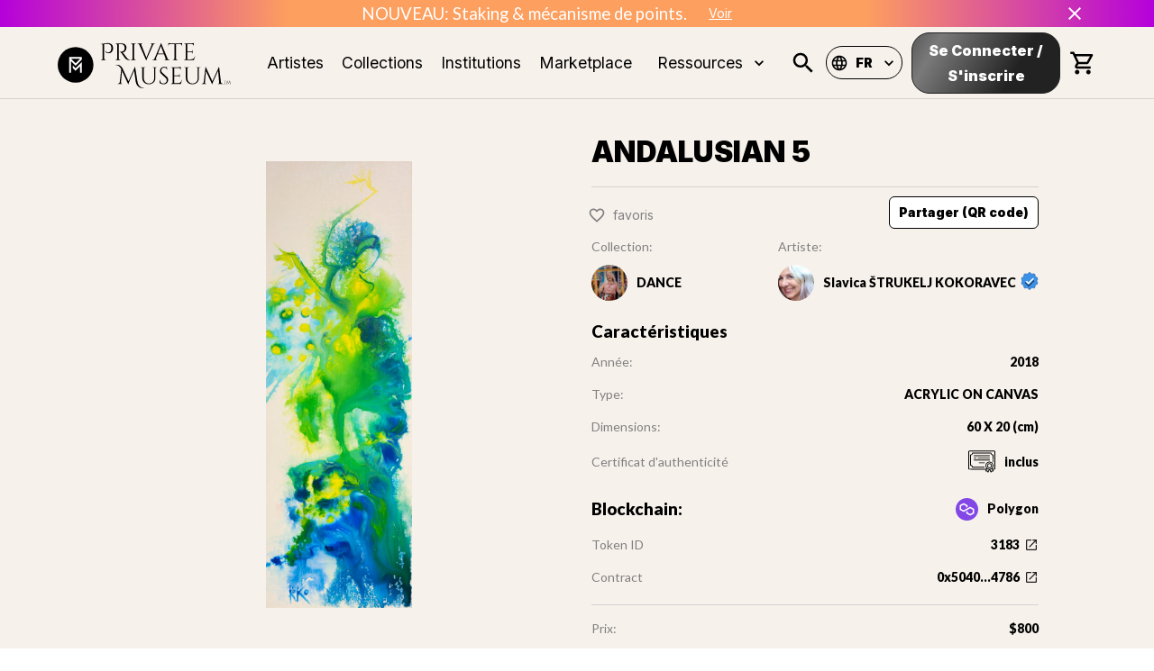

--- FILE ---
content_type: text/html; charset=utf-8
request_url: https://www.privatemuseum.art/fr/art/andalusian-5
body_size: 55520
content:
<!DOCTYPE html><html lang="fr"><head><meta charSet="utf-8"/><meta property="twitter:card" content="summary_large_image"/><meta property="twitter:url" content="https://www.private-museum.art/fr/art/andalusian-5"/><meta property="twitter:title" content="Des œuvres d&#x27;Art exclusives et uniques dans les NFTs | Private Museum"/><meta property="twitter:description" content="Trouvez le NFT qui conviendra à vos goûts en matière d&#x27;Art. Private Museum a sélectionné des Artistes talentueux pour vous aider à constituer votre collection."/><meta name="keywords" content="private museum, NFT, art, collection nft, art digital, artistes"/><meta name="viewport" content="width=device-width, initial-scale=1"/><title>ANDALUSIAN 5 | Private Museum</title><meta name="description" content="La danse est une musique que l&#x27;on peut voir. C&#x27;est le mouvement. C&#x27;est de l&#x27;énergie. Et c&#x27;est la passion de l&#x27;artiste. Les couleurs dansent dans les tableaux. Les multiples couches de couleurs rougeoyantes dans un déversement contrôlé apportent mouvement et énergie aux tableaux de danse, tout comme les coups de pinceau énergiques de l&#x27;artiste. Certains tableaux sont plus figuratifs sous l&#x27;aspect de silhouettes, tandis que d&#x27;autres sont purement abstraits.
Certaines peintures, comme dans le cas de la série Andalouse, relient la passion et l&#x27;intérêt de l&#x27;auteur pour la danse à son intérêt pour le design de mode, mais d&#x27;une manière purement artistique.

Ces peintures ont, comme toutes les autres peintures de Slavica, un impact de guérison énergétique.
"/><meta property="og:type" content="website"/><link rel="canonical" href="https://www.privatemuseum.art/fr/art/andalusian-5"/><meta name="og:title" property="og:title" content="ANDALUSIAN 5 | Private Museum"/><meta name="og:description" property="og:description" content="La danse est une musique que l&#x27;on peut voir. C&#x27;est le mouvement. C&#x27;est de l&#x27;énergie. Et c&#x27;est la passion de l&#x27;artiste. Les couleurs dansent dans les tableaux. Les multiples couches de couleurs rougeoyantes dans un déversement contrôlé apportent mouvement et énergie aux tableaux de danse, tout comme les coups de pinceau énergiques de l&#x27;artiste. Certains tableaux sont plus figuratifs sous l&#x27;aspect de silhouettes, tandis que d&#x27;autres sont purement abstraits.
Certaines peintures, comme dans le cas de la série Andalouse, relient la passion et l&#x27;intérêt de l&#x27;auteur pour la danse à son intérêt pour le design de mode, mais d&#x27;une manière purement artistique.

Ces peintures ont, comme toutes les autres peintures de Slavica, un impact de guérison énergétique.
"/><meta property="og:site_name" content="Private Museum"/><meta property="og:image" content="https://cdn.privatemuseum.art/3183_79ab028744/3183_79ab028744.jpg"/><meta property="og:url" content="https://www.privatemuseum.art/fr/art/andalusian-5"/><meta property="twitter:card" content="summary_large_image"/><meta property="twitter:url" content="https://www.privatemuseum.art/fr/art/andalusian-5"/><meta property="twitter:title" content="ANDALUSIAN 5 | Private Museum"/><meta property="twitter:description" content="La danse est une musique que l&#x27;on peut voir. C&#x27;est le mouvement. C&#x27;est de l&#x27;énergie. Et c&#x27;est la passion de l&#x27;artiste. Les couleurs dansent dans les tableaux. Les multiples couches de couleurs rougeoyantes dans un déversement contrôlé apportent mouvement et énergie aux tableaux de danse, tout comme les coups de pinceau énergiques de l&#x27;artiste. Certains tableaux sont plus figuratifs sous l&#x27;aspect de silhouettes, tandis que d&#x27;autres sont purement abstraits.
Certaines peintures, comme dans le cas de la série Andalouse, relient la passion et l&#x27;intérêt de l&#x27;auteur pour la danse à son intérêt pour le design de mode, mais d&#x27;une manière purement artistique.

Ces peintures ont, comme toutes les autres peintures de Slavica, un impact de guérison énergétique.
"/><meta property="twitter:image" content="https://cdn.privatemuseum.art/3183_79ab028744/3183_79ab028744.jpg"/><meta name="next-head-count" content="21"/><meta charSet="utf-8"/><link rel="apple-touch-icon" sizes="180x180" href="/static/apple-touch-icon.png"/><link rel="icon" type="image/png" sizes="32x32" href="/static/favicon-32x32.png"/><link rel="icon" type="image/png" sizes="16x16" href="/static/favicon-16x16.png"/><link rel="manifest" href="/static/site.webmanifest"/><meta name="msapplication-config" content="/static/browserconfig.xml"/><meta name="msapplication-TileColor" content="#f6f1eb"/><meta name="theme-color" content="#ffffff"/><link rel="stylesheet" href="https://cdnjs.cloudflare.com/ajax/libs/nprogress/0.2.0/nprogress.min.css"/><link rel="preconnect" href="https://fonts.gstatic.com" crossorigin /><link rel="preload" href="/_next/static/css/6d530d6069fd563f.css" as="style"/><link rel="stylesheet" href="/_next/static/css/6d530d6069fd563f.css" data-n-p=""/><noscript data-n-css=""></noscript><script defer="" nomodule="" src="/_next/static/chunks/polyfills-c67a75d1b6f99dc8.js"></script><script src="/_next/static/chunks/webpack-def0a934f8c1d0ff.js" defer=""></script><script src="/_next/static/chunks/framework-93b89dc25365d5c7.js" defer=""></script><script src="/_next/static/chunks/main-5ae640880555d986.js" defer=""></script><script src="/_next/static/chunks/pages/_app-080a8c6c4be43abb.js" defer=""></script><script src="/_next/static/chunks/c9184924-d1ff8b4fdf8dd9e4.js" defer=""></script><script src="/_next/static/chunks/a1b9b43f-82956415cf73a9b8.js" defer=""></script><script src="/_next/static/chunks/228771e0-1847fb34b4287f6e.js" defer=""></script><script src="/_next/static/chunks/65291039-4f3f6955e28c2474.js" defer=""></script><script src="/_next/static/chunks/129-80cfafd09e7c2689.js" defer=""></script><script src="/_next/static/chunks/9692-d0b8ff35c4333e54.js" defer=""></script><script src="/_next/static/chunks/2925-06054c0c3c696b7b.js" defer=""></script><script src="/_next/static/chunks/6889-a33080b7d6063583.js" defer=""></script><script src="/_next/static/chunks/9539-88a2eb7b581d28d5.js" defer=""></script><script src="/_next/static/chunks/7998-59a8cb44e2f7844a.js" defer=""></script><script src="/_next/static/chunks/2688-e24a8660cf5dce3f.js" defer=""></script><script src="/_next/static/chunks/4872-8cf9c915105c2dea.js" defer=""></script><script src="/_next/static/chunks/1653-87c076219fe4bfe4.js" defer=""></script><script src="/_next/static/chunks/868-a584fb2423d385e1.js" defer=""></script><script src="/_next/static/chunks/1194-b0956c6d7e903fd4.js" defer=""></script><script src="/_next/static/chunks/7757-a81f15e0f9187f86.js" defer=""></script><script src="/_next/static/chunks/7941-c9bcedd473c79f77.js" defer=""></script><script src="/_next/static/chunks/257-5428fcae84b5660e.js" defer=""></script><script src="/_next/static/chunks/6303-57762b74899c7662.js" defer=""></script><script src="/_next/static/chunks/2861-815f3f1940504f48.js" defer=""></script><script src="/_next/static/chunks/1661-8f4148bebbafc5ca.js" defer=""></script><script src="/_next/static/chunks/pages/art/%5Bslug%5D-88dd86c1cb2d5922.js" defer=""></script><script src="/_next/static/Ph_or643D_jxO9JbAbIp8/_buildManifest.js" defer=""></script><script src="/_next/static/Ph_or643D_jxO9JbAbIp8/_ssgManifest.js" defer=""></script><style id="jss-server-side">.MuiSvgIcon-root {
  fill: currentColor;
  width: 1em;
  height: 1em;
  display: inline-block;
  font-size: 1.5rem;
  transition: fill 200ms cubic-bezier(0.4, 0, 0.2, 1) 0ms;
  flex-shrink: 0;
  user-select: none;
}
.MuiSvgIcon-colorPrimary {
  color: #ffffff;
}
.MuiSvgIcon-colorSecondary {
  color: #0055DC;
}
.MuiSvgIcon-colorAction {
  color: rgba(0, 0, 0, 0.54);
}
.MuiSvgIcon-colorError {
  color: #f44336;
}
.MuiSvgIcon-colorDisabled {
  color: rgba(0, 0, 0, 0.26);
}
.MuiSvgIcon-fontSizeInherit {
  font-size: inherit;
}
.MuiSvgIcon-fontSizeSmall {
  font-size: 1.25rem;
}
.MuiSvgIcon-fontSizeLarge {
  font-size: 2.1875rem;
}
.MuiPaper-root {
  color: rgba(0, 0, 0, 0.87);
  transition: box-shadow 300ms cubic-bezier(0.4, 0, 0.2, 1) 0ms;
  background-color: #fff;
}
.MuiPaper-rounded {
  border-radius: 4px;
}
.MuiPaper-outlined {
  border: 1px solid rgba(0, 0, 0, 0.12);
}
.MuiPaper-elevation0 {
  box-shadow: none;
}
.MuiPaper-elevation1 {
  box-shadow: 0px 2px 1px -1px rgba(0,0,0,0.2),0px 1px 1px 0px rgba(0,0,0,0.14),0px 1px 3px 0px rgba(0,0,0,0.12);
}
.MuiPaper-elevation2 {
  box-shadow: 0px 3px 1px -2px rgba(0,0,0,0.2),0px 2px 2px 0px rgba(0,0,0,0.14),0px 1px 5px 0px rgba(0,0,0,0.12);
}
.MuiPaper-elevation3 {
  box-shadow: 0px 3px 3px -2px rgba(0,0,0,0.2),0px 3px 4px 0px rgba(0,0,0,0.14),0px 1px 8px 0px rgba(0,0,0,0.12);
}
.MuiPaper-elevation4 {
  box-shadow: 0px 2px 4px -1px rgba(0,0,0,0.2),0px 4px 5px 0px rgba(0,0,0,0.14),0px 1px 10px 0px rgba(0,0,0,0.12);
}
.MuiPaper-elevation5 {
  box-shadow: 0px 3px 5px -1px rgba(0,0,0,0.2),0px 5px 8px 0px rgba(0,0,0,0.14),0px 1px 14px 0px rgba(0,0,0,0.12);
}
.MuiPaper-elevation6 {
  box-shadow: 0px 3px 5px -1px rgba(0,0,0,0.2),0px 6px 10px 0px rgba(0,0,0,0.14),0px 1px 18px 0px rgba(0,0,0,0.12);
}
.MuiPaper-elevation7 {
  box-shadow: 0px 4px 5px -2px rgba(0,0,0,0.2),0px 7px 10px 1px rgba(0,0,0,0.14),0px 2px 16px 1px rgba(0,0,0,0.12);
}
.MuiPaper-elevation8 {
  box-shadow: 0px 5px 5px -3px rgba(0,0,0,0.2),0px 8px 10px 1px rgba(0,0,0,0.14),0px 3px 14px 2px rgba(0,0,0,0.12);
}
.MuiPaper-elevation9 {
  box-shadow: 0px 5px 6px -3px rgba(0,0,0,0.2),0px 9px 12px 1px rgba(0,0,0,0.14),0px 3px 16px 2px rgba(0,0,0,0.12);
}
.MuiPaper-elevation10 {
  box-shadow: 0px 6px 6px -3px rgba(0,0,0,0.2),0px 10px 14px 1px rgba(0,0,0,0.14),0px 4px 18px 3px rgba(0,0,0,0.12);
}
.MuiPaper-elevation11 {
  box-shadow: 0px 6px 7px -4px rgba(0,0,0,0.2),0px 11px 15px 1px rgba(0,0,0,0.14),0px 4px 20px 3px rgba(0,0,0,0.12);
}
.MuiPaper-elevation12 {
  box-shadow: 0px 7px 8px -4px rgba(0,0,0,0.2),0px 12px 17px 2px rgba(0,0,0,0.14),0px 5px 22px 4px rgba(0,0,0,0.12);
}
.MuiPaper-elevation13 {
  box-shadow: 0px 7px 8px -4px rgba(0,0,0,0.2),0px 13px 19px 2px rgba(0,0,0,0.14),0px 5px 24px 4px rgba(0,0,0,0.12);
}
.MuiPaper-elevation14 {
  box-shadow: 0px 7px 9px -4px rgba(0,0,0,0.2),0px 14px 21px 2px rgba(0,0,0,0.14),0px 5px 26px 4px rgba(0,0,0,0.12);
}
.MuiPaper-elevation15 {
  box-shadow: 0px 8px 9px -5px rgba(0,0,0,0.2),0px 15px 22px 2px rgba(0,0,0,0.14),0px 6px 28px 5px rgba(0,0,0,0.12);
}
.MuiPaper-elevation16 {
  box-shadow: 0px 8px 10px -5px rgba(0,0,0,0.2),0px 16px 24px 2px rgba(0,0,0,0.14),0px 6px 30px 5px rgba(0,0,0,0.12);
}
.MuiPaper-elevation17 {
  box-shadow: 0px 8px 11px -5px rgba(0,0,0,0.2),0px 17px 26px 2px rgba(0,0,0,0.14),0px 6px 32px 5px rgba(0,0,0,0.12);
}
.MuiPaper-elevation18 {
  box-shadow: 0px 9px 11px -5px rgba(0,0,0,0.2),0px 18px 28px 2px rgba(0,0,0,0.14),0px 7px 34px 6px rgba(0,0,0,0.12);
}
.MuiPaper-elevation19 {
  box-shadow: 0px 9px 12px -6px rgba(0,0,0,0.2),0px 19px 29px 2px rgba(0,0,0,0.14),0px 7px 36px 6px rgba(0,0,0,0.12);
}
.MuiPaper-elevation20 {
  box-shadow: 0px 10px 13px -6px rgba(0,0,0,0.2),0px 20px 31px 3px rgba(0,0,0,0.14),0px 8px 38px 7px rgba(0,0,0,0.12);
}
.MuiPaper-elevation21 {
  box-shadow: 0px 10px 13px -6px rgba(0,0,0,0.2),0px 21px 33px 3px rgba(0,0,0,0.14),0px 8px 40px 7px rgba(0,0,0,0.12);
}
.MuiPaper-elevation22 {
  box-shadow: 0px 10px 14px -6px rgba(0,0,0,0.2),0px 22px 35px 3px rgba(0,0,0,0.14),0px 8px 42px 7px rgba(0,0,0,0.12);
}
.MuiPaper-elevation23 {
  box-shadow: 0px 11px 14px -7px rgba(0,0,0,0.2),0px 23px 36px 3px rgba(0,0,0,0.14),0px 9px 44px 8px rgba(0,0,0,0.12);
}
.MuiPaper-elevation24 {
  box-shadow: 0px 11px 15px -7px rgba(0,0,0,0.2),0px 24px 38px 3px rgba(0,0,0,0.14),0px 9px 46px 8px rgba(0,0,0,0.12);
}
.MuiButtonBase-root {
  color: inherit;
  border: 0;
  cursor: pointer;
  margin: 0;
  display: inline-flex;
  outline: 0;
  padding: 0;
  position: relative;
  align-items: center;
  user-select: none;
  border-radius: 0;
  vertical-align: middle;
  -moz-appearance: none;
  justify-content: center;
  text-decoration: none;
  background-color: transparent;
  -webkit-appearance: none;
  -webkit-tap-highlight-color: transparent;
}
.MuiButtonBase-root::-moz-focus-inner {
  border-style: none;
}
.MuiButtonBase-root.Mui-disabled {
  cursor: default;
  pointer-events: none;
}
@media print {
  .MuiButtonBase-root {
    color-adjust: exact;
  }
}
  .MuiIconButton-root {
    flex: 0 0 auto;
    color: rgba(0, 0, 0, 0.54);
    padding: 12px;
    overflow: visible;
    font-size: 1.5rem;
    text-align: center;
    transition: background-color 150ms cubic-bezier(0.4, 0, 0.2, 1) 0ms;
    border-radius: 50%;
  }
  .MuiIconButton-root:hover {
    background-color: rgba(0, 0, 0, 0.04);
  }
  .MuiIconButton-root.Mui-disabled {
    color: rgba(0, 0, 0, 0.26);
    background-color: transparent;
  }
@media (hover: none) {
  .MuiIconButton-root:hover {
    background-color: transparent;
  }
}
  .MuiIconButton-edgeStart {
    margin-left: -12px;
  }
  .MuiIconButton-sizeSmall.MuiIconButton-edgeStart {
    margin-left: -3px;
  }
  .MuiIconButton-edgeEnd {
    margin-right: -12px;
  }
  .MuiIconButton-sizeSmall.MuiIconButton-edgeEnd {
    margin-right: -3px;
  }
  .MuiIconButton-colorInherit {
    color: inherit;
  }
  .MuiIconButton-colorPrimary {
    color: #ffffff;
  }
  .MuiIconButton-colorPrimary:hover {
    background-color: rgba(255, 255, 255, 0.04);
  }
@media (hover: none) {
  .MuiIconButton-colorPrimary:hover {
    background-color: transparent;
  }
}
  .MuiIconButton-colorSecondary {
    color: #0055DC;
  }
  .MuiIconButton-colorSecondary:hover {
    background-color: rgba(0, 85, 220, 0.04);
  }
@media (hover: none) {
  .MuiIconButton-colorSecondary:hover {
    background-color: transparent;
  }
}
  .MuiIconButton-sizeSmall {
    padding: 3px;
    font-size: 1.125rem;
  }
  .MuiIconButton-label {
    width: 100%;
    display: flex;
    align-items: inherit;
    justify-content: inherit;
  }
  .MuiAppBar-root {
    width: 100%;
    display: flex;
    z-index: 1100;
    box-sizing: border-box;
    flex-shrink: 0;
    flex-direction: column;
  }
  .MuiAppBar-positionFixed {
    top: 0;
    left: auto;
    right: 0;
    position: fixed;
  }
@media print {
  .MuiAppBar-positionFixed {
    position: absolute;
  }
}
  .MuiAppBar-positionAbsolute {
    top: 0;
    left: auto;
    right: 0;
    position: absolute;
  }
  .MuiAppBar-positionSticky {
    top: 0;
    left: auto;
    right: 0;
    position: sticky;
  }
  .MuiAppBar-positionStatic {
    position: static;
  }
  .MuiAppBar-positionRelative {
    position: relative;
  }
  .MuiAppBar-colorDefault {
    color: rgba(0, 0, 0, 0.87);
    background-color: #f5f5f5;
  }
  .MuiAppBar-colorPrimary {
    color: rgba(0, 0, 0, 0.87);
    background-color: #ffffff;
  }
  .MuiAppBar-colorSecondary {
    color: #fff;
    background-color: #0055DC;
  }
  .MuiAppBar-colorInherit {
    color: inherit;
  }
  .MuiAppBar-colorTransparent {
    color: inherit;
    background-color: transparent;
  }

  .jss45 {
    padding: 0;
  }
  .MuiTypography-root {
    margin: 0;
  }
  .MuiTypography-body2 {
    font-size: 14px;
    font-family: "Lato",sans-serif;
    font-weight: 400;
    line-height: 1.43;
  }
  .MuiTypography-body1 {
    font-size: 1.0625rem;
    font-family: "Lato",sans-serif;
    font-weight: 400;
    line-height: 1.5;
  }
@media (min-width:600px) {
  .MuiTypography-body1 {
    font-size: 1.1667rem;
  }
}
@media (min-width:960px) {
  .MuiTypography-body1 {
    font-size: 1.1667rem;
  }
}
@media (min-width:1280px) {
  .MuiTypography-body1 {
    font-size: 1.1667rem;
  }
}
  .MuiTypography-caption {
    font-size: 0.75rem;
    font-family: "Inter", "Lato", sans-serif;
    font-weight: 400;
    line-height: 1.66;
  }
  .MuiTypography-button {
    font-size: 0.875rem;
    font-family: "Inter", "Lato", sans-serif;
    font-weight: 500;
    line-height: 1.75;
    text-transform: uppercase;
  }
  .MuiTypography-h1 {
    font-size: 2.0625rem;
    font-family: "Inter",sans-serif;
    font-weight: 900;
    line-height: 1.167;
  }
@media (min-width:600px) {
  .MuiTypography-h1 {
    font-size: 2.5707rem;
  }
}
@media (min-width:960px) {
  .MuiTypography-h1 {
    font-size: 2.7849rem;
  }
}
@media (min-width:1280px) {
  .MuiTypography-h1 {
    font-size: 3.2134rem;
  }
}
  .MuiTypography-h2 {
    font-size: 1.28125rem;
    font-family: "Inter",sans-serif;
    font-weight: 800;
    line-height: 1.2;
  }
@media (min-width:600px) {
  .MuiTypography-h2 {
    font-size: 1.4583rem;
  }
}
@media (min-width:960px) {
  .MuiTypography-h2 {
    font-size: 1.4583rem;
  }
}
@media (min-width:1280px) {
  .MuiTypography-h2 {
    font-size: 1.4583rem;
  }
}
  .MuiTypography-h3 {
    font-size: 1.125rem;
    font-family: "Inter",sans-serif;
    font-weight: 400;
    line-height: 1.167;
  }
@media (min-width:600px) {
  .MuiTypography-h3 {
    font-size: 1.2853rem;
  }
}
@media (min-width:960px) {
  .MuiTypography-h3 {
    font-size: 1.2853rem;
  }
}
@media (min-width:1280px) {
  .MuiTypography-h3 {
    font-size: 1.2853rem;
  }
}
  .MuiTypography-h4 {
    font-size: 1.125rem;
    font-family: "Inter",sans-serif;
    font-weight: 400;
    line-height: 1.235;
  }
@media (min-width:600px) {
  .MuiTypography-h4 {
    font-size: 1.2146rem;
  }
}
@media (min-width:960px) {
  .MuiTypography-h4 {
    font-size: 1.2146rem;
  }
}
@media (min-width:1280px) {
  .MuiTypography-h4 {
    font-size: 1.2146rem;
  }
}
  .MuiTypography-h5 {
    font-size: 1.25rem;
    font-family: "Inter", "Lato", sans-serif;
    font-weight: 400;
    line-height: 1.334;
  }
@media (min-width:600px) {
  .MuiTypography-h5 {
    font-size: 1.3118rem;
  }
}
@media (min-width:960px) {
  .MuiTypography-h5 {
    font-size: 1.4993rem;
  }
}
@media (min-width:1280px) {
  .MuiTypography-h5 {
    font-size: 1.4993rem;
  }
}
  .MuiTypography-h6 {
    font-size: 1.125rem;
    font-family: "Inter", "Lato", sans-serif;
    font-weight: 500;
    line-height: 1.6;
  }
@media (min-width:600px) {
  .MuiTypography-h6 {
    font-size: 1.25rem;
  }
}
@media (min-width:960px) {
  .MuiTypography-h6 {
    font-size: 1.25rem;
  }
}
@media (min-width:1280px) {
  .MuiTypography-h6 {
    font-size: 1.25rem;
  }
}
  .MuiTypography-subtitle1 {
    font-size: 1rem;
    font-family: "Inter", "Lato", sans-serif;
    font-weight: 400;
    line-height: 1.75;
  }
  .MuiTypography-subtitle2 {
    font-size: 0.875rem;
    font-family: "Inter", "Lato", sans-serif;
    font-weight: 500;
    line-height: 1.57;
  }
  .MuiTypography-overline {
    font-size: 0.75rem;
    font-family: "Inter", "Lato", sans-serif;
    font-weight: 400;
    line-height: 2.66;
    text-transform: uppercase;
  }
  .MuiTypography-srOnly {
    width: 1px;
    height: 1px;
    overflow: hidden;
    position: absolute;
  }
  .MuiTypography-alignLeft {
    text-align: left;
  }
  .MuiTypography-alignCenter {
    text-align: center;
  }
  .MuiTypography-alignRight {
    text-align: right;
  }
  .MuiTypography-alignJustify {
    text-align: justify;
  }
  .MuiTypography-noWrap {
    overflow: hidden;
    white-space: nowrap;
    text-overflow: ellipsis;
  }
  .MuiTypography-gutterBottom {
    margin-bottom: 0.35em;
  }
  .MuiTypography-paragraph {
    margin-bottom: 16px;
  }
  .MuiTypography-colorInherit {
    color: inherit;
  }
  .MuiTypography-colorPrimary {
    color: #ffffff;
  }
  .MuiTypography-colorSecondary {
    color: #0055DC;
  }
  .MuiTypography-colorTextPrimary {
    color: rgba(0, 0, 0, 0.87);
  }
  .MuiTypography-colorTextSecondary {
    color: rgba(0, 0, 0, 0.54);
  }
  .MuiTypography-colorError {
    color: #f44336;
  }
  .MuiTypography-displayInline {
    display: inline;
  }
  .MuiTypography-displayBlock {
    display: block;
  }
  .MuiButton-root {
    color: rgba(0, 0, 0, 0.87);
    padding: 6px 16px;
    font-size: 0.875rem;
    min-width: 64px;
    box-sizing: border-box;
    transition: background-color 250ms cubic-bezier(0.4, 0, 0.2, 1) 0ms,box-shadow 250ms cubic-bezier(0.4, 0, 0.2, 1) 0ms,border 250ms cubic-bezier(0.4, 0, 0.2, 1) 0ms;
    font-family: "Inter", "Lato", sans-serif;
    font-weight: 500;
    line-height: 1.75;
    border-radius: 4px;
    text-transform: uppercase;
  }
  .MuiButton-root:hover {
    text-decoration: none;
    background-color: rgba(0, 0, 0, 0.04);
  }
  .MuiButton-root.Mui-disabled {
    color: rgba(0, 0, 0, 0.26);
  }
@media (hover: none) {
  .MuiButton-root:hover {
    background-color: transparent;
  }
}
  .MuiButton-root:hover.Mui-disabled {
    background-color: transparent;
  }
  .MuiButton-label {
    width: 100%;
    display: inherit;
    align-items: inherit;
    justify-content: inherit;
  }
  .MuiButton-text {
    padding: 6px 8px;
  }
  .MuiButton-textPrimary {
    color: #ffffff;
  }
  .MuiButton-textPrimary:hover {
    background-color: rgba(255, 255, 255, 0.04);
  }
@media (hover: none) {
  .MuiButton-textPrimary:hover {
    background-color: transparent;
  }
}
  .MuiButton-textSecondary {
    color: #0055DC;
  }
  .MuiButton-textSecondary:hover {
    background-color: rgba(0, 85, 220, 0.04);
  }
@media (hover: none) {
  .MuiButton-textSecondary:hover {
    background-color: transparent;
  }
}
  .MuiButton-outlined {
    border: 1px solid rgba(0, 0, 0, 0.23);
    padding: 5px 15px;
  }
  .MuiButton-outlined.Mui-disabled {
    border: 1px solid rgba(0, 0, 0, 0.12);
  }
  .MuiButton-outlinedPrimary {
    color: #ffffff;
    border: 1px solid rgba(255, 255, 255, 0.5);
  }
  .MuiButton-outlinedPrimary:hover {
    border: 1px solid #ffffff;
    background-color: rgba(255, 255, 255, 0.04);
  }
@media (hover: none) {
  .MuiButton-outlinedPrimary:hover {
    background-color: transparent;
  }
}
  .MuiButton-outlinedSecondary {
    color: #0055DC;
    border: 1px solid rgba(0, 85, 220, 0.5);
  }
  .MuiButton-outlinedSecondary:hover {
    border: 1px solid #0055DC;
    background-color: rgba(0, 85, 220, 0.04);
  }
  .MuiButton-outlinedSecondary.Mui-disabled {
    border: 1px solid rgba(0, 0, 0, 0.26);
  }
@media (hover: none) {
  .MuiButton-outlinedSecondary:hover {
    background-color: transparent;
  }
}
  .MuiButton-contained {
    color: rgba(0, 0, 0, 0.87);
    box-shadow: 0px 3px 1px -2px rgba(0,0,0,0.2),0px 2px 2px 0px rgba(0,0,0,0.14),0px 1px 5px 0px rgba(0,0,0,0.12);
    background-color: #e0e0e0;
  }
  .MuiButton-contained:hover {
    box-shadow: 0px 2px 4px -1px rgba(0,0,0,0.2),0px 4px 5px 0px rgba(0,0,0,0.14),0px 1px 10px 0px rgba(0,0,0,0.12);
    background-color: #d5d5d5;
  }
  .MuiButton-contained.Mui-focusVisible {
    box-shadow: 0px 3px 5px -1px rgba(0,0,0,0.2),0px 6px 10px 0px rgba(0,0,0,0.14),0px 1px 18px 0px rgba(0,0,0,0.12);
  }
  .MuiButton-contained:active {
    box-shadow: 0px 5px 5px -3px rgba(0,0,0,0.2),0px 8px 10px 1px rgba(0,0,0,0.14),0px 3px 14px 2px rgba(0,0,0,0.12);
  }
  .MuiButton-contained.Mui-disabled {
    color: rgba(0, 0, 0, 0.26);
    box-shadow: none;
    background-color: rgba(0, 0, 0, 0.12);
  }
@media (hover: none) {
  .MuiButton-contained:hover {
    box-shadow: 0px 3px 1px -2px rgba(0,0,0,0.2),0px 2px 2px 0px rgba(0,0,0,0.14),0px 1px 5px 0px rgba(0,0,0,0.12);
    background-color: #e0e0e0;
  }
}
  .MuiButton-contained:hover.Mui-disabled {
    background-color: rgba(0, 0, 0, 0.12);
  }
  .MuiButton-containedPrimary {
    color: rgba(0, 0, 0, 0.87);
    background-color: #ffffff;
  }
  .MuiButton-containedPrimary:hover {
    background-color: rgb(178, 178, 178);
  }
@media (hover: none) {
  .MuiButton-containedPrimary:hover {
    background-color: #ffffff;
  }
}
  .MuiButton-containedSecondary {
    color: #fff;
    background-color: #0055DC;
  }
  .MuiButton-containedSecondary:hover {
    background-color: rgb(0, 59, 154);
  }
@media (hover: none) {
  .MuiButton-containedSecondary:hover {
    background-color: #0055DC;
  }
}
  .MuiButton-disableElevation {
    box-shadow: none;
  }
  .MuiButton-disableElevation:hover {
    box-shadow: none;
  }
  .MuiButton-disableElevation.Mui-focusVisible {
    box-shadow: none;
  }
  .MuiButton-disableElevation:active {
    box-shadow: none;
  }
  .MuiButton-disableElevation.Mui-disabled {
    box-shadow: none;
  }
  .MuiButton-colorInherit {
    color: inherit;
    border-color: currentColor;
  }
  .MuiButton-textSizeSmall {
    padding: 4px 5px;
    font-size: 0.8125rem;
  }
  .MuiButton-textSizeLarge {
    padding: 8px 11px;
    font-size: 0.9375rem;
  }
  .MuiButton-outlinedSizeSmall {
    padding: 3px 9px;
    font-size: 0.8125rem;
  }
  .MuiButton-outlinedSizeLarge {
    padding: 7px 21px;
    font-size: 0.9375rem;
  }
  .MuiButton-containedSizeSmall {
    padding: 4px 10px;
    font-size: 0.8125rem;
  }
  .MuiButton-containedSizeLarge {
    padding: 8px 22px;
    font-size: 0.9375rem;
  }
  .MuiButton-fullWidth {
    width: 100%;
  }
  .MuiButton-startIcon {
    display: inherit;
    margin-left: -4px;
    margin-right: 8px;
  }
  .MuiButton-startIcon.MuiButton-iconSizeSmall {
    margin-left: -2px;
  }
  .MuiButton-endIcon {
    display: inherit;
    margin-left: 8px;
    margin-right: -4px;
  }
  .MuiButton-endIcon.MuiButton-iconSizeSmall {
    margin-right: -2px;
  }
  .MuiButton-iconSizeSmall > *:first-child {
    font-size: 18px;
  }
  .MuiButton-iconSizeMedium > *:first-child {
    font-size: 20px;
  }
  .MuiButton-iconSizeLarge > *:first-child {
    font-size: 22px;
  }
  .MuiCard-root {
    overflow: hidden;
  }
  .MuiCardContent-root {
    padding: 16px;
  }
  .MuiCardContent-root:last-child {
    padding-bottom: 24px;
  }
  .MuiCircularProgress-root {
    display: inline-block;
  }
  .MuiCircularProgress-static {
    transition: transform 300ms cubic-bezier(0.4, 0, 0.2, 1) 0ms;
  }
  .MuiCircularProgress-indeterminate {
    animation: MuiCircularProgress-keyframes-circular-rotate 1.4s linear infinite;
  }
  .MuiCircularProgress-determinate {
    transition: transform 300ms cubic-bezier(0.4, 0, 0.2, 1) 0ms;
  }
  .MuiCircularProgress-colorPrimary {
    color: #ffffff;
  }
  .MuiCircularProgress-colorSecondary {
    color: #0055DC;
  }
  .MuiCircularProgress-svg {
    display: block;
  }
  .MuiCircularProgress-circle {
    stroke: currentColor;
  }
  .MuiCircularProgress-circleStatic {
    transition: stroke-dashoffset 300ms cubic-bezier(0.4, 0, 0.2, 1) 0ms;
  }
  .MuiCircularProgress-circleIndeterminate {
    animation: MuiCircularProgress-keyframes-circular-dash 1.4s ease-in-out infinite;
    stroke-dasharray: 80px, 200px;
    stroke-dashoffset: 0px;
  }
  .MuiCircularProgress-circleDeterminate {
    transition: stroke-dashoffset 300ms cubic-bezier(0.4, 0, 0.2, 1) 0ms;
  }
@keyframes MuiCircularProgress-keyframes-circular-rotate {
  0% {
    transform-origin: 50% 50%;
  }
  100% {
    transform: rotate(360deg);
  }
}
@keyframes MuiCircularProgress-keyframes-circular-dash {
  0% {
    stroke-dasharray: 1px, 200px;
    stroke-dashoffset: 0px;
  }
  50% {
    stroke-dasharray: 100px, 200px;
    stroke-dashoffset: -15px;
  }
  100% {
    stroke-dasharray: 100px, 200px;
    stroke-dashoffset: -125px;
  }
}
  .MuiCircularProgress-circleDisableShrink {
    animation: none;
  }
html {
  box-sizing: border-box;
  -webkit-font-smoothing: antialiased;
  -moz-osx-font-smoothing: grayscale;
}
*, *::before, *::after {
  box-sizing: inherit;
}
strong, b {
  font-weight: 700;
}
body {
  color: rgba(0, 0, 0, 0.87);
  margin: 0;
  font-size: 14px;
  font-family: "Lato",sans-serif;
  font-weight: 400;
  line-height: 1.43;
  background-color: #ffffff;
}
@media print {
  body {
    background-color: #fff;
  }
}
body::backdrop {
  background-color: #ffffff;
}
@media print {
  .MuiDialog-root {
    position: absolute !important;
  }
}
  .MuiDialog-scrollPaper {
    display: flex;
    align-items: center;
    justify-content: center;
  }
  .MuiDialog-scrollBody {
    overflow-x: hidden;
    overflow-y: auto;
    text-align: center;
  }
  .MuiDialog-scrollBody:after {
    width: 0;
    height: 100%;
    content: "";
    display: inline-block;
    vertical-align: middle;
  }
  .MuiDialog-container {
    height: 100%;
    outline: 0;
  }
@media print {
  .MuiDialog-container {
    height: auto;
  }
}
  .MuiDialog-paper {
    margin: 32px;
    position: relative;
    overflow-y: auto;
  }
@media print {
  .MuiDialog-paper {
    box-shadow: none;
    overflow-y: visible;
  }
}
  .MuiDialog-paperScrollPaper {
    display: flex;
    max-height: calc(100% - 64px);
    flex-direction: column;
  }
  .MuiDialog-paperScrollBody {
    display: inline-block;
    text-align: left;
    vertical-align: middle;
  }
  .MuiDialog-paperWidthFalse {
    max-width: calc(100% - 64px);
  }
  .MuiDialog-paperWidthXs {
    max-width: 444px;
  }
@media (max-width:507.95px) {
  .MuiDialog-paperWidthXs.MuiDialog-paperScrollBody {
    max-width: calc(100% - 64px);
  }
}
  .MuiDialog-paperWidthSm {
    max-width: 600px;
  }
@media (max-width:663.95px) {
  .MuiDialog-paperWidthSm.MuiDialog-paperScrollBody {
    max-width: calc(100% - 64px);
  }
}
  .MuiDialog-paperWidthMd {
    max-width: 960px;
  }
@media (max-width:1023.95px) {
  .MuiDialog-paperWidthMd.MuiDialog-paperScrollBody {
    max-width: calc(100% - 64px);
  }
}
  .MuiDialog-paperWidthLg {
    max-width: 1280px;
  }
@media (max-width:1343.95px) {
  .MuiDialog-paperWidthLg.MuiDialog-paperScrollBody {
    max-width: calc(100% - 64px);
  }
}
  .MuiDialog-paperWidthXl {
    max-width: 1920px;
  }
@media (max-width:1983.95px) {
  .MuiDialog-paperWidthXl.MuiDialog-paperScrollBody {
    max-width: calc(100% - 64px);
  }
}
  .MuiDialog-paperFullWidth {
    width: calc(100% - 64px);
  }
  .MuiDialog-paperFullScreen {
    width: 100%;
    height: 100%;
    margin: 0;
    max-width: 100%;
    max-height: none;
    border-radius: 0;
  }
  .MuiDialog-paperFullScreen.MuiDialog-paperScrollBody {
    margin: 0;
    max-width: 100%;
  }
  .MuiDivider-root {
    border: none;
    height: 1px;
    margin: 0;
    flex-shrink: 0;
    background-color: rgba(0, 0, 0, 0.12);
  }
  .MuiDivider-absolute {
    left: 0;
    width: 100%;
    bottom: 0;
    position: absolute;
  }
  .MuiDivider-inset {
    margin-left: 72px;
  }
  .MuiDivider-light {
    background-color: rgba(0, 0, 0, 0.08);
  }
  .MuiDivider-middle {
    margin-left: 16px;
    margin-right: 16px;
  }
  .MuiDivider-vertical {
    width: 1px;
    height: 100%;
  }
  .MuiDivider-flexItem {
    height: auto;
    align-self: stretch;
  }
  .MuiDrawer-docked {
    flex: 0 0 auto;
  }
  .MuiDrawer-paper {
    top: 0;
    flex: 1 0 auto;
    height: 100%;
    display: flex;
    outline: 0;
    z-index: 1200;
    position: fixed;
    overflow-y: auto;
    flex-direction: column;
    -webkit-overflow-scrolling: touch;
  }
  .MuiDrawer-paperAnchorLeft {
    left: 0;
    right: auto;
  }
  .MuiDrawer-paperAnchorRight {
    left: auto;
    right: 0;
  }
  .MuiDrawer-paperAnchorTop {
    top: 0;
    left: 0;
    right: 0;
    bottom: auto;
    height: auto;
    max-height: 100%;
  }
  .MuiDrawer-paperAnchorBottom {
    top: auto;
    left: 0;
    right: 0;
    bottom: 0;
    height: auto;
    max-height: 100%;
  }
  .MuiDrawer-paperAnchorDockedLeft {
    border-right: 1px solid rgba(0, 0, 0, 0.12);
  }
  .MuiDrawer-paperAnchorDockedTop {
    border-bottom: 1px solid rgba(0, 0, 0, 0.12);
  }
  .MuiDrawer-paperAnchorDockedRight {
    border-left: 1px solid rgba(0, 0, 0, 0.12);
  }
  .MuiDrawer-paperAnchorDockedBottom {
    border-top: 1px solid rgba(0, 0, 0, 0.12);
  }
  .MuiGrid-container {
    width: 100%;
    display: flex;
    flex-wrap: wrap;
    box-sizing: border-box;
  }
  .MuiGrid-item {
    margin: 0;
    box-sizing: border-box;
  }
  .MuiGrid-zeroMinWidth {
    min-width: 0;
  }
  .MuiGrid-direction-xs-column {
    flex-direction: column;
  }
  .MuiGrid-direction-xs-column-reverse {
    flex-direction: column-reverse;
  }
  .MuiGrid-direction-xs-row-reverse {
    flex-direction: row-reverse;
  }
  .MuiGrid-wrap-xs-nowrap {
    flex-wrap: nowrap;
  }
  .MuiGrid-wrap-xs-wrap-reverse {
    flex-wrap: wrap-reverse;
  }
  .MuiGrid-align-items-xs-center {
    align-items: center;
  }
  .MuiGrid-align-items-xs-flex-start {
    align-items: flex-start;
  }
  .MuiGrid-align-items-xs-flex-end {
    align-items: flex-end;
  }
  .MuiGrid-align-items-xs-baseline {
    align-items: baseline;
  }
  .MuiGrid-align-content-xs-center {
    align-content: center;
  }
  .MuiGrid-align-content-xs-flex-start {
    align-content: flex-start;
  }
  .MuiGrid-align-content-xs-flex-end {
    align-content: flex-end;
  }
  .MuiGrid-align-content-xs-space-between {
    align-content: space-between;
  }
  .MuiGrid-align-content-xs-space-around {
    align-content: space-around;
  }
  .MuiGrid-justify-content-xs-center {
    justify-content: center;
  }
  .MuiGrid-justify-content-xs-flex-end {
    justify-content: flex-end;
  }
  .MuiGrid-justify-content-xs-space-between {
    justify-content: space-between;
  }
  .MuiGrid-justify-content-xs-space-around {
    justify-content: space-around;
  }
  .MuiGrid-justify-content-xs-space-evenly {
    justify-content: space-evenly;
  }
  .MuiGrid-spacing-xs-1 {
    width: calc(100% + 8px);
    margin: -4px;
  }
  .MuiGrid-spacing-xs-1 > .MuiGrid-item {
    padding: 4px;
  }
  .MuiGrid-spacing-xs-2 {
    width: calc(100% + 16px);
    margin: -8px;
  }
  .MuiGrid-spacing-xs-2 > .MuiGrid-item {
    padding: 8px;
  }
  .MuiGrid-spacing-xs-3 {
    width: calc(100% + 24px);
    margin: -12px;
  }
  .MuiGrid-spacing-xs-3 > .MuiGrid-item {
    padding: 12px;
  }
  .MuiGrid-spacing-xs-4 {
    width: calc(100% + 32px);
    margin: -16px;
  }
  .MuiGrid-spacing-xs-4 > .MuiGrid-item {
    padding: 16px;
  }
  .MuiGrid-spacing-xs-5 {
    width: calc(100% + 40px);
    margin: -20px;
  }
  .MuiGrid-spacing-xs-5 > .MuiGrid-item {
    padding: 20px;
  }
  .MuiGrid-spacing-xs-6 {
    width: calc(100% + 48px);
    margin: -24px;
  }
  .MuiGrid-spacing-xs-6 > .MuiGrid-item {
    padding: 24px;
  }
  .MuiGrid-spacing-xs-7 {
    width: calc(100% + 56px);
    margin: -28px;
  }
  .MuiGrid-spacing-xs-7 > .MuiGrid-item {
    padding: 28px;
  }
  .MuiGrid-spacing-xs-8 {
    width: calc(100% + 64px);
    margin: -32px;
  }
  .MuiGrid-spacing-xs-8 > .MuiGrid-item {
    padding: 32px;
  }
  .MuiGrid-spacing-xs-9 {
    width: calc(100% + 72px);
    margin: -36px;
  }
  .MuiGrid-spacing-xs-9 > .MuiGrid-item {
    padding: 36px;
  }
  .MuiGrid-spacing-xs-10 {
    width: calc(100% + 80px);
    margin: -40px;
  }
  .MuiGrid-spacing-xs-10 > .MuiGrid-item {
    padding: 40px;
  }
  .MuiGrid-grid-xs-auto {
    flex-grow: 0;
    max-width: none;
    flex-basis: auto;
  }
  .MuiGrid-grid-xs-true {
    flex-grow: 1;
    max-width: 100%;
    flex-basis: 0;
  }
  .MuiGrid-grid-xs-1 {
    flex-grow: 0;
    max-width: 8.333333%;
    flex-basis: 8.333333%;
  }
  .MuiGrid-grid-xs-2 {
    flex-grow: 0;
    max-width: 16.666667%;
    flex-basis: 16.666667%;
  }
  .MuiGrid-grid-xs-3 {
    flex-grow: 0;
    max-width: 25%;
    flex-basis: 25%;
  }
  .MuiGrid-grid-xs-4 {
    flex-grow: 0;
    max-width: 33.333333%;
    flex-basis: 33.333333%;
  }
  .MuiGrid-grid-xs-5 {
    flex-grow: 0;
    max-width: 41.666667%;
    flex-basis: 41.666667%;
  }
  .MuiGrid-grid-xs-6 {
    flex-grow: 0;
    max-width: 50%;
    flex-basis: 50%;
  }
  .MuiGrid-grid-xs-7 {
    flex-grow: 0;
    max-width: 58.333333%;
    flex-basis: 58.333333%;
  }
  .MuiGrid-grid-xs-8 {
    flex-grow: 0;
    max-width: 66.666667%;
    flex-basis: 66.666667%;
  }
  .MuiGrid-grid-xs-9 {
    flex-grow: 0;
    max-width: 75%;
    flex-basis: 75%;
  }
  .MuiGrid-grid-xs-10 {
    flex-grow: 0;
    max-width: 83.333333%;
    flex-basis: 83.333333%;
  }
  .MuiGrid-grid-xs-11 {
    flex-grow: 0;
    max-width: 91.666667%;
    flex-basis: 91.666667%;
  }
  .MuiGrid-grid-xs-12 {
    flex-grow: 0;
    max-width: 100%;
    flex-basis: 100%;
  }
@media (min-width:600px) {
  .MuiGrid-grid-sm-auto {
    flex-grow: 0;
    max-width: none;
    flex-basis: auto;
  }
  .MuiGrid-grid-sm-true {
    flex-grow: 1;
    max-width: 100%;
    flex-basis: 0;
  }
  .MuiGrid-grid-sm-1 {
    flex-grow: 0;
    max-width: 8.333333%;
    flex-basis: 8.333333%;
  }
  .MuiGrid-grid-sm-2 {
    flex-grow: 0;
    max-width: 16.666667%;
    flex-basis: 16.666667%;
  }
  .MuiGrid-grid-sm-3 {
    flex-grow: 0;
    max-width: 25%;
    flex-basis: 25%;
  }
  .MuiGrid-grid-sm-4 {
    flex-grow: 0;
    max-width: 33.333333%;
    flex-basis: 33.333333%;
  }
  .MuiGrid-grid-sm-5 {
    flex-grow: 0;
    max-width: 41.666667%;
    flex-basis: 41.666667%;
  }
  .MuiGrid-grid-sm-6 {
    flex-grow: 0;
    max-width: 50%;
    flex-basis: 50%;
  }
  .MuiGrid-grid-sm-7 {
    flex-grow: 0;
    max-width: 58.333333%;
    flex-basis: 58.333333%;
  }
  .MuiGrid-grid-sm-8 {
    flex-grow: 0;
    max-width: 66.666667%;
    flex-basis: 66.666667%;
  }
  .MuiGrid-grid-sm-9 {
    flex-grow: 0;
    max-width: 75%;
    flex-basis: 75%;
  }
  .MuiGrid-grid-sm-10 {
    flex-grow: 0;
    max-width: 83.333333%;
    flex-basis: 83.333333%;
  }
  .MuiGrid-grid-sm-11 {
    flex-grow: 0;
    max-width: 91.666667%;
    flex-basis: 91.666667%;
  }
  .MuiGrid-grid-sm-12 {
    flex-grow: 0;
    max-width: 100%;
    flex-basis: 100%;
  }
}
@media (min-width:960px) {
  .MuiGrid-grid-md-auto {
    flex-grow: 0;
    max-width: none;
    flex-basis: auto;
  }
  .MuiGrid-grid-md-true {
    flex-grow: 1;
    max-width: 100%;
    flex-basis: 0;
  }
  .MuiGrid-grid-md-1 {
    flex-grow: 0;
    max-width: 8.333333%;
    flex-basis: 8.333333%;
  }
  .MuiGrid-grid-md-2 {
    flex-grow: 0;
    max-width: 16.666667%;
    flex-basis: 16.666667%;
  }
  .MuiGrid-grid-md-3 {
    flex-grow: 0;
    max-width: 25%;
    flex-basis: 25%;
  }
  .MuiGrid-grid-md-4 {
    flex-grow: 0;
    max-width: 33.333333%;
    flex-basis: 33.333333%;
  }
  .MuiGrid-grid-md-5 {
    flex-grow: 0;
    max-width: 41.666667%;
    flex-basis: 41.666667%;
  }
  .MuiGrid-grid-md-6 {
    flex-grow: 0;
    max-width: 50%;
    flex-basis: 50%;
  }
  .MuiGrid-grid-md-7 {
    flex-grow: 0;
    max-width: 58.333333%;
    flex-basis: 58.333333%;
  }
  .MuiGrid-grid-md-8 {
    flex-grow: 0;
    max-width: 66.666667%;
    flex-basis: 66.666667%;
  }
  .MuiGrid-grid-md-9 {
    flex-grow: 0;
    max-width: 75%;
    flex-basis: 75%;
  }
  .MuiGrid-grid-md-10 {
    flex-grow: 0;
    max-width: 83.333333%;
    flex-basis: 83.333333%;
  }
  .MuiGrid-grid-md-11 {
    flex-grow: 0;
    max-width: 91.666667%;
    flex-basis: 91.666667%;
  }
  .MuiGrid-grid-md-12 {
    flex-grow: 0;
    max-width: 100%;
    flex-basis: 100%;
  }
}
@media (min-width:1280px) {
  .MuiGrid-grid-lg-auto {
    flex-grow: 0;
    max-width: none;
    flex-basis: auto;
  }
  .MuiGrid-grid-lg-true {
    flex-grow: 1;
    max-width: 100%;
    flex-basis: 0;
  }
  .MuiGrid-grid-lg-1 {
    flex-grow: 0;
    max-width: 8.333333%;
    flex-basis: 8.333333%;
  }
  .MuiGrid-grid-lg-2 {
    flex-grow: 0;
    max-width: 16.666667%;
    flex-basis: 16.666667%;
  }
  .MuiGrid-grid-lg-3 {
    flex-grow: 0;
    max-width: 25%;
    flex-basis: 25%;
  }
  .MuiGrid-grid-lg-4 {
    flex-grow: 0;
    max-width: 33.333333%;
    flex-basis: 33.333333%;
  }
  .MuiGrid-grid-lg-5 {
    flex-grow: 0;
    max-width: 41.666667%;
    flex-basis: 41.666667%;
  }
  .MuiGrid-grid-lg-6 {
    flex-grow: 0;
    max-width: 50%;
    flex-basis: 50%;
  }
  .MuiGrid-grid-lg-7 {
    flex-grow: 0;
    max-width: 58.333333%;
    flex-basis: 58.333333%;
  }
  .MuiGrid-grid-lg-8 {
    flex-grow: 0;
    max-width: 66.666667%;
    flex-basis: 66.666667%;
  }
  .MuiGrid-grid-lg-9 {
    flex-grow: 0;
    max-width: 75%;
    flex-basis: 75%;
  }
  .MuiGrid-grid-lg-10 {
    flex-grow: 0;
    max-width: 83.333333%;
    flex-basis: 83.333333%;
  }
  .MuiGrid-grid-lg-11 {
    flex-grow: 0;
    max-width: 91.666667%;
    flex-basis: 91.666667%;
  }
  .MuiGrid-grid-lg-12 {
    flex-grow: 0;
    max-width: 100%;
    flex-basis: 100%;
  }
}
@media (min-width:1920px) {
  .MuiGrid-grid-xl-auto {
    flex-grow: 0;
    max-width: none;
    flex-basis: auto;
  }
  .MuiGrid-grid-xl-true {
    flex-grow: 1;
    max-width: 100%;
    flex-basis: 0;
  }
  .MuiGrid-grid-xl-1 {
    flex-grow: 0;
    max-width: 8.333333%;
    flex-basis: 8.333333%;
  }
  .MuiGrid-grid-xl-2 {
    flex-grow: 0;
    max-width: 16.666667%;
    flex-basis: 16.666667%;
  }
  .MuiGrid-grid-xl-3 {
    flex-grow: 0;
    max-width: 25%;
    flex-basis: 25%;
  }
  .MuiGrid-grid-xl-4 {
    flex-grow: 0;
    max-width: 33.333333%;
    flex-basis: 33.333333%;
  }
  .MuiGrid-grid-xl-5 {
    flex-grow: 0;
    max-width: 41.666667%;
    flex-basis: 41.666667%;
  }
  .MuiGrid-grid-xl-6 {
    flex-grow: 0;
    max-width: 50%;
    flex-basis: 50%;
  }
  .MuiGrid-grid-xl-7 {
    flex-grow: 0;
    max-width: 58.333333%;
    flex-basis: 58.333333%;
  }
  .MuiGrid-grid-xl-8 {
    flex-grow: 0;
    max-width: 66.666667%;
    flex-basis: 66.666667%;
  }
  .MuiGrid-grid-xl-9 {
    flex-grow: 0;
    max-width: 75%;
    flex-basis: 75%;
  }
  .MuiGrid-grid-xl-10 {
    flex-grow: 0;
    max-width: 83.333333%;
    flex-basis: 83.333333%;
  }
  .MuiGrid-grid-xl-11 {
    flex-grow: 0;
    max-width: 91.666667%;
    flex-basis: 91.666667%;
  }
  .MuiGrid-grid-xl-12 {
    flex-grow: 0;
    max-width: 100%;
    flex-basis: 100%;
  }
}
  .MuiPopover-paper {
    outline: 0;
    position: absolute;
    max-width: calc(100% - 32px);
    min-width: 16px;
    max-height: calc(100% - 32px);
    min-height: 16px;
    overflow-x: hidden;
    overflow-y: auto;
  }
  .MuiMenu-paper {
    max-height: calc(100% - 96px);
    -webkit-overflow-scrolling: touch;
  }
  .MuiMenu-list {
    outline: 0;
  }
  .MuiSnackbar-root {
    left: 8px;
    right: 8px;
    display: flex;
    z-index: 1400;
    position: fixed;
    align-items: center;
    justify-content: center;
  }
  .MuiSnackbar-anchorOriginTopCenter {
    top: 8px;
  }
@media (min-width:600px) {
  .MuiSnackbar-anchorOriginTopCenter {
    top: 24px;
    left: 50%;
    right: auto;
    transform: translateX(-50%);
  }
}
  .MuiSnackbar-anchorOriginBottomCenter {
    bottom: 8px;
  }
@media (min-width:600px) {
  .MuiSnackbar-anchorOriginBottomCenter {
    left: 50%;
    right: auto;
    bottom: 24px;
    transform: translateX(-50%);
  }
}
  .MuiSnackbar-anchorOriginTopRight {
    top: 8px;
    justify-content: flex-end;
  }
@media (min-width:600px) {
  .MuiSnackbar-anchorOriginTopRight {
    top: 24px;
    left: auto;
    right: 24px;
  }
}
  .MuiSnackbar-anchorOriginBottomRight {
    bottom: 8px;
    justify-content: flex-end;
  }
@media (min-width:600px) {
  .MuiSnackbar-anchorOriginBottomRight {
    left: auto;
    right: 24px;
    bottom: 24px;
  }
}
  .MuiSnackbar-anchorOriginTopLeft {
    top: 8px;
    justify-content: flex-start;
  }
@media (min-width:600px) {
  .MuiSnackbar-anchorOriginTopLeft {
    top: 24px;
    left: 24px;
    right: auto;
  }
}
  .MuiSnackbar-anchorOriginBottomLeft {
    bottom: 8px;
    justify-content: flex-start;
  }
@media (min-width:600px) {
  .MuiSnackbar-anchorOriginBottomLeft {
    left: 24px;
    right: auto;
    bottom: 24px;
  }
}
  .MuiTab-root {
    padding: 6px 12px;
    overflow: hidden;
    position: relative;
    font-size: 0.875rem;
    max-width: 264px;
    min-width: 72px;
    box-sizing: border-box;
    min-height: 48px;
    text-align: center;
    flex-shrink: 0;
    font-family: "Inter", "Lato", sans-serif;
    font-weight: 500;
    line-height: 1.75;
    white-space: normal;
    text-transform: uppercase;
  }
@media (min-width:600px) {
  .MuiTab-root {
    min-width: 160px;
  }
}
  .MuiTab-labelIcon {
    min-height: 72px;
    padding-top: 9px;
  }
  .MuiTab-labelIcon .MuiTab-wrapper > *:first-child {
    margin-bottom: 6px;
  }
  .MuiTab-textColorInherit {
    color: inherit;
    opacity: 0.7;
  }
  .MuiTab-textColorInherit.Mui-selected {
    opacity: 1;
  }
  .MuiTab-textColorInherit.Mui-disabled {
    opacity: 0.5;
  }
  .MuiTab-textColorPrimary {
    color: rgba(0, 0, 0, 0.54);
  }
  .MuiTab-textColorPrimary.Mui-selected {
    color: #ffffff;
  }
  .MuiTab-textColorPrimary.Mui-disabled {
    color: rgba(0, 0, 0, 0.38);
  }
  .MuiTab-textColorSecondary {
    color: rgba(0, 0, 0, 0.54);
  }
  .MuiTab-textColorSecondary.Mui-selected {
    color: #0055DC;
  }
  .MuiTab-textColorSecondary.Mui-disabled {
    color: rgba(0, 0, 0, 0.38);
  }
  .MuiTab-fullWidth {
    flex-grow: 1;
    max-width: none;
    flex-basis: 0;
    flex-shrink: 1;
  }
  .MuiTab-wrapped {
    font-size: 0.75rem;
    line-height: 1.5;
  }
  .MuiTab-wrapper {
    width: 100%;
    display: inline-flex;
    align-items: center;
    flex-direction: column;
    justify-content: center;
  }
  .MuiToolbar-root {
    display: flex;
    position: relative;
    align-items: center;
  }
  .MuiToolbar-gutters {
    padding-left: 16px;
    padding-right: 16px;
  }
@media (min-width:600px) {
  .MuiToolbar-gutters {
    padding-left: 24px;
    padding-right: 24px;
  }
}
  .MuiToolbar-regular {
    min-height: 56px;
  }
@media (min-width:0px) and (orientation: landscape) {
  .MuiToolbar-regular {
    min-height: 48px;
  }
}
@media (min-width:600px) {
  .MuiToolbar-regular {
    min-height: 64px;
  }
}
  .MuiToolbar-dense {
    min-height: 48px;
  }
  .jss41 {
    width: 100%;
    bottom: 0;
    height: 2px;
    position: absolute;
    transition: all 300ms cubic-bezier(0.4, 0, 0.2, 1) 0ms;
  }
  .jss42 {
    background-color: #ffffff;
  }
  .jss43 {
    background-color: #0055DC;
  }
  .jss44 {
    right: 0;
    width: 2px;
    height: 100%;
  }
  .MuiTabs-root {
    display: flex;
    overflow: hidden;
    min-height: 48px;
    -webkit-overflow-scrolling: touch;
  }
  .MuiTabs-vertical {
    flex-direction: column;
  }
  .MuiTabs-flexContainer {
    display: flex;
  }
  .MuiTabs-flexContainerVertical {
    flex-direction: column;
  }
  .MuiTabs-centered {
    justify-content: center;
  }
  .MuiTabs-scroller {
    flex: 1 1 auto;
    display: inline-block;
    position: relative;
    white-space: nowrap;
  }
  .MuiTabs-fixed {
    width: 100%;
    overflow-x: hidden;
  }
  .MuiTabs-scrollable {
    overflow-x: scroll;
    scrollbar-width: none;
  }
  .MuiTabs-scrollable::-webkit-scrollbar {
    display: none;
  }
@media (max-width:599.95px) {
  .MuiTabs-scrollButtonsDesktop {
    display: none;
  }
}
  .MuiTooltip-popper {
    z-index: 1500;
    pointer-events: none;
  }
  .MuiTooltip-popperInteractive {
    pointer-events: auto;
  }
  .MuiTooltip-popperArrow[x-placement*="bottom"] .MuiTooltip-arrow {
    top: 0;
    left: 0;
    margin-top: -0.71em;
    margin-left: 4px;
    margin-right: 4px;
  }
  .MuiTooltip-popperArrow[x-placement*="top"] .MuiTooltip-arrow {
    left: 0;
    bottom: 0;
    margin-left: 4px;
    margin-right: 4px;
    margin-bottom: -0.71em;
  }
  .MuiTooltip-popperArrow[x-placement*="right"] .MuiTooltip-arrow {
    left: 0;
    width: 0.71em;
    height: 1em;
    margin-top: 4px;
    margin-left: -0.71em;
    margin-bottom: 4px;
  }
  .MuiTooltip-popperArrow[x-placement*="left"] .MuiTooltip-arrow {
    right: 0;
    width: 0.71em;
    height: 1em;
    margin-top: 4px;
    margin-right: -0.71em;
    margin-bottom: 4px;
  }
  .MuiTooltip-popperArrow[x-placement*="left"] .MuiTooltip-arrow::before {
    transform-origin: 0 0;
  }
  .MuiTooltip-popperArrow[x-placement*="right"] .MuiTooltip-arrow::before {
    transform-origin: 100% 100%;
  }
  .MuiTooltip-popperArrow[x-placement*="top"] .MuiTooltip-arrow::before {
    transform-origin: 100% 0;
  }
  .MuiTooltip-popperArrow[x-placement*="bottom"] .MuiTooltip-arrow::before {
    transform-origin: 0 100%;
  }
  .MuiTooltip-tooltip {
    color: #fff;
    padding: 4px 8px;
    font-size: 0.625rem;
    max-width: 300px;
    word-wrap: break-word;
    font-family: "Inter", "Lato", sans-serif;
    font-weight: 500;
    line-height: 1.4em;
    border-radius: 4px;
    background-color: rgba(97, 97, 97, 0.9);
  }
  .MuiTooltip-tooltipArrow {
    margin: 0;
    position: relative;
  }
  .MuiTooltip-arrow {
    color: rgba(97, 97, 97, 0.9);
    width: 1em;
    height: 0.71em;
    overflow: hidden;
    position: absolute;
    box-sizing: border-box;
  }
  .MuiTooltip-arrow::before {
    width: 100%;
    height: 100%;
    margin: auto;
    content: "";
    display: block;
    transform: rotate(45deg);
    background-color: currentColor;
  }
  .MuiTooltip-touch {
    padding: 8px 16px;
    font-size: 0.875rem;
    font-weight: 400;
    line-height: 1.14286em;
  }
  .MuiTooltip-tooltipPlacementLeft {
    margin: 0 24px ;
    transform-origin: right center;
  }
@media (min-width:600px) {
  .MuiTooltip-tooltipPlacementLeft {
    margin: 0 14px;
  }
}
  .MuiTooltip-tooltipPlacementRight {
    margin: 0 24px;
    transform-origin: left center;
  }
@media (min-width:600px) {
  .MuiTooltip-tooltipPlacementRight {
    margin: 0 14px;
  }
}
  .MuiTooltip-tooltipPlacementTop {
    margin: 24px 0;
    transform-origin: center bottom;
  }
@media (min-width:600px) {
  .MuiTooltip-tooltipPlacementTop {
    margin: 14px 0;
  }
}
  .MuiTooltip-tooltipPlacementBottom {
    margin: 24px 0;
    transform-origin: center top;
  }
@media (min-width:600px) {
  .MuiTooltip-tooltipPlacementBottom {
    margin: 14px 0;
  }
}
  .jss53 {
    bottom: 0;
    position: relative;
    background-size: cover;
    background-color: black;
    background-image: url(/images/vector-footer.svg);
    background-repeat: no-repeat;
    background-position: center top;
  }
  .jss54 {
    display: flex;
    list-style: none;
    align-items: flex-start;
    margin-block: 0;
    margin-inline: 0;
    flex-direction: column;
    padding-inline: 0;
    justify-content: flex-start;
  }
@media (max-width:1279.95px) {
  .jss54 {
    flex-direction: column;
  }
}
  .jss55 {
    cursor: pointer;
    font-size: 2rem;
  }
  .jss56 {
    display: flex;
    flex-direction: row;
  }
  .jss57 {
    display: flex;
    align-items: center;
    margin-bottom: 40px;
    flex-direction: row;
    justify-content: space-between;
  }
@media (max-width:1279.95px) {
  .jss57 {
    flex-direction: column;
    justify-content: center;
  }
}
  .jss58 {
    color: black;
    width: 30px;
    cursor: pointer;
    height: 30px;
    padding: 5px;
    transition: .3s;
    margin-right: 10px;
    border-radius: 50%;
    background-color: #DFE2E6;
  }
  .jss58:hover {
    transform: scale(1.1);
  }
  .jss59 {
    color: #6B788E;
    width: 30px;
    cursor: pointer;
    height: 30px;
    display: flex;
    transition: .3s;
    align-items: center;
    border-radius: 50%;
    justify-content: center;
    background-color: #DFE2E6;
  }
  .jss59:hover {
    transform: scale(1.1);
  }
  .jss60 {
    color: white;
    border: none;
    font-size: 1rem;
    border-radius: 20px;
    background-color: rgb(35,35,35);
  }
  .jss61 {
    color: white;
    width: 100%;
    font-size: 1rem;
    border-top: 1px solid rgba(246,241,,235, 0.8);
    border-left: 1px solid rgba(246,241,,235, 0.8);
    border-right: 1px solid rgba(246,241,,235, 0.8);
    border-bottom: 1px solid rgba(246,241,,235, 0.8);
    border-radius: 20px;
    background-color: rgb(35,35,35);
  }
  .jss61 .MuiInput-underline:after {
    border: none;
  }
  .jss61 .MuiOutlinedInput-root fieldset {
    border: none;
  }
  .jss61 .MuiOutlinedInput-root:hover fieldset {
    border: none;
  }
  .jss61 .MuiOutlinedInput-root.Mui-focused fieldset {
    border: none;
  }
  .jss62 {
    color: white;
    padding: 8px 20px;
    transition: .5s ease;
    font-weight: bold;
    border-radius: 20px;
    text-transform: none;
    background-color: rgb(55,55,55);
  }
  .jss62:hover {
    color: white;
    opacity: 0.8;
    background-color: rgb(55,55,55);
  }
  .jss63 {
    color: #ADADAD;
    cursor: pointer;
    display: flex;
    flex-direction: row;
  }
  .jss63:hover {
    color: #fafafa;
  }
  .jss64 {
    color: white;
    opacity: 1;
  }
  .jss64:hover {
    opacity: 1;
  }
  .jss25 {
    pointer-events: none;
  }
  .jss26:hover {
    background: transparent;
  }
  .jss27 {
    top: 0;
    left: 0;
    width: 100%;
    z-index: 900;
    position: absolute;
    box-shadow: 0 2px 2px -2px rgba(0,0,0,.2);
    margin-top: 80px;
    background-color: white;
  }
  .jss28 {
    border-radius: 80px;
  }
  .jss29 {
    transition: transform .6s;
  }
  .jss29:hover {
    transform: scale(1.05);
  }
  .jss30 {
    width: 100%;
    margin: 0;
    padding: 0;
    box-shadow: rgb(24 26 32 / 10%) 0px 0px 1px, rgb(71 77 87 / 4%) 0px 3px 6px, rgb(24 26 32 / 4%) 0px 1px 2px;
    transition: transform .2s;
    border-radius: 6px;
  }
  .jss30:hover {
    transform: scale(1.02);
    box-shadow: rgb(24 26 32 / 10%) 0px 4px 4px, rgb(71 77 87 / 4%) 0px 6px 12px, rgb(24 26 32 / 4%) 0px 2px 4px;
  }
  .jss31 {
    color: black;
    transition: .3s ease;
    text-decoration: none;
  }
  .jss31:hover {
    opacity: 0.6;
  }
  .jss32 {
    width: 100%;
    display: flex;
    align-items: center;
    flex-direction: row;
    background-color: white;
  }
  .jss32:hover {
    background-color: rgba(0,0,0,0.1);
  }
  .jss33 {
    color: gray;
    width: 100%;
    font-size: 1rem;
    border-top: 1px solid lightgray;
    border-left: 1px solid lightgray;
    border-right: 1px solid lightgray;
    border-bottom: 1px solid lightgray;
    border-radius: 10px;
    background-color: #ffffff;
  }
@media (max-width:599.95px) {
  .jss33 {
    border-right: 1px solid lightgray;
    border-radius: 10px;
  }
}
  .jss33 .MuiInput-underline:after {
    border: none;
    border-radius: 10px;
  }
  .jss33 .MuiOutlinedInput-root fieldset {
    border: none;
    border-radius: 10px;
  }
  .jss33 .MuiOutlinedInput-root:hover fieldset {
    border: none;
    border-radius: 10px;
  }
  .jss33 .MuiOutlinedInput-root.Mui-focused fieldset {
    border: none;
    border-radius: 10px;
  }
  .jss34 {
    color: gray;
    border: none;
    font-size: 1rem;
    border-radius: 10px;
    background-color: #ffffff;
  }
  .jss35.Mui-focused {
    color: gray;
  }
  .jss39 {
    cursor: pointer;
    display: flex;
    padding: 20px;
    transition: .3s;
    align-items: center;
    flex-direction: column;
  }
  .jss39:hover {
    background-color: rgba(20,20,20,0.1);
  }
  .jss40 {
    cursor: pointer;
    display: flex;
    padding: 20px;
    transition: .3s;
    align-items: center;
    flex-direction: column;
    background-color: #f6f1eb;
  }
  .jss40:hover {
    background-color: rgba(0, 0, 0,0.1);
  }
  .jss36 {
    width: 45px;
    border: 2px solid black;
    height: 45px;
  }
@keyframes jss37 {
  0% {
    background-position: right;
  }
  100% {
    background-position: left;
  }
}
  .jss38 {
    animation: jss37 2s infinite;
    background: linear-gradient(120deg,#0000 33%,rgba(255,255,255,0.4) 50%,#0000 70%);
    background-size: 300% 100%;
  }
  .jss15 {
    color: white;
    width: 100%;
    height: 40px;
    padding: 3px 15px;
    font-size: 12px;
    margin-top: 20px;
    transition: .5s ease;
    font-weight: bold;
    border-radius: 20px;
    text-transform: uppercase;
    background-color: #222222;
  }
  .jss15:hover {
    opacity: 0.8;
    background-color: #222222;
  }
  .jss15:disabled {
    color: white;
    opacity: 0.5;
  }
  .jss16 {
    width: 375px;
    height: calc(((100% - 0px) - 0px) - 80px);
    margin: 40px;
    border-radius: 20px;
    background-color: white;
  }
  .jss17 {
    width: 100%;
    height: 80px;
    padding: 0 5%;
    position: relative;
    background-color: transparent;
  }
  .jss18 {
    width: 100%;
    display: flex;
    align-items: center;
    flex-direction: row;
    justify-content: space-between;
  }
  .jss19 {
    color: black;
    cursor: pointer;
    font-size: 1.1rem;
    background: linear-gradient(#000000, #000000) bottom center / 0 .1em no-repeat;
    transition: .6s background-size background ease;
  }
  .jss19:hover {
    background-size: 90% .1em;
  }
@media (max-width:1279.95px) {
  .jss19 {
    font-size: 1rem;
  }
}
  .jss20 {
    color: black;
    cursor: pointer;
    font-size: 1.1rem;
    background: linear-gradient(#000000, #000000) bottom center / 0 .1em no-repeat;
    transition: .6s background-size background ease;
    background-size: 100% .1em;
  }
@media (max-width:1279.95px) {
  .jss20 {
    font-size: 1rem;
  }
}
  .jss21 {
    background: linear-gradient(#ffffff, #ffffff) bottom center / 0 .1em no-repeat;
    transition: .6s background-size background ease;
    background-size: 100% .1em;
  }
  .jss22 {
    transition: .3s ease;
  }
  .jss22:hover {
    opacity: 0.8;
  }
@keyframes jss23 {
  from {
    background-size: 100% 0%;
    -webkit-background-clip: text;
    -webkit-text-fill-color: transparent;
  }
  to {
    background-size: 100% 100%;
    -webkit-background-clip: text;
    -webkit-text-fill-color: transparent;
  }
}
  .jss24 {
    color: #adadad;
    cursor: pointer;
    margin: 0;
    padding: 0;
    min-width: 0;
    transition: 0.3s ease;
    text-transform: none;
    background-color: transparent;
  }
  .jss24:hover {
    color: white;
  }
  .jss8 {
    width: 100%;
    height: 80px;
    padding: 0 5%;
    position: relative;
    background-color: transparent;
  }
@media (max-width:1279.95px) {
  .jss8 {
    padding: 0 10%;
  }
}
  .jss9 {
    width: 100%;
    display: flex;
    align-items: center;
    flex-direction: row;
    justify-content: space-between;
  }
  .jss10 {
    height: 100vh;
    background-color: rgba(0,0,0,.95);
  }
  .jss11 {
    cursor: pointer;
    font-size: 1.1rem;
    background: linear-gradient(#ffffff, #ffffff) bottom center / 0 .1em no-repeat;
    transition: .6s background-size background ease;
  }
  .jss11:hover {
    transition: .6s;
    background-size: 90% .1em;
  }
@media (max-width:1279.95px) {
  .jss11 {
    font-size: 1rem;
  }
}
  .jss12 {
    transition: .3s ease;
  }
  .jss12:hover {
    opacity: 0.8;
  }
@keyframes jss13 {
  from {
    background-size: 100% 0%;
    -webkit-background-clip: text;
    -webkit-text-fill-color: transparent;
  }
  to {
    background-size: 100% 100%;
    -webkit-background-clip: text;
    -webkit-text-fill-color: transparent;
  }
}
  .jss14 {
    color: #adadad;
    cursor: pointer;
    margin: 0;
    padding: 0;
    min-width: 0;
    transition: 0.3s ease;
    text-transform: none;
    background-color: transparent;
  }
  .jss14:hover {
    color: white;
  }

  .jss46 {
    transition: transform .6s;
    pointer-events: none;
  }
  .jss46:hover {
    transform: scale(1.05);
  }
  .jss47 {
    filter: blur(5px) brightness(75%) saturate(60%);
    z-index: 0;
  }
  .jss48 {
    border-radius: 50%;
  }
  .jss49 {
    width: 100%;
    margin: 0;
    padding: 0;
    box-shadow: none;
    transition: transform .3s;
    border-radius: 20px;
    background-color: #ffffff;
  }
  .jss49:hover {
    transform: scale(1.02);
  }
  .jss50 {
    color: black;
    cursor: pointer;
    overflow: hidden;
    font-size: 14px;
    transition: .3s ease;
    font-weight: bold;
    white-space: nowrap;
    margin-bottom: 10px;
    text-overflow: ellipsis;
    text-decoration: none;
  }
@media (max-width:599.95px) {
  .jss50 {
    font-size: 12px;
  }
}
  .jss51 {
    color: white;
    height: 40px;
    padding: 3px 15px;
    font-size: 12px;
    transition: .5s ease;
    font-weight: bold;
    border-radius: 20px;
    text-transform: none;
    background-color: #222222;
  }
  .jss51:hover {
    opacity: 0.8;
    background-color: #222222;
  }
  .jss51:disabled {
    color: white;
    opacity: 0.5;
  }
  .jss52 {
    color: #222222;
    border: 1px solid black;
    height: 40px;
    padding: 3px 15px;
    font-size: 12px;
    margin-top: 20px;
    transition: .5s ease;
    font-weight: bold;
    margin-left: 5px;
    border-radius: 20px;
    text-transform: none;
    background-color: #F6F1EB;
  }
  .jss52:hover {
    opacity: 0.7;
    background-color: #F6F1EB;
  }
  .jss52:disabled {
    opacity: 0.5;
  }
@keyframes jss1 {
  0% {
    transform: rotateY(0deg);
  }
  25% {
    transform: rotateY(30deg);
  }
  50% {
    transform: rotateY(0deg);
  }
  75% {
    transform: rotateY(-30deg);
  }
  100% {
    transform: rotateY(0deg);
  }
}
  .jss2 {
    transition: transform .6s;
    perspective: 500px;
    pointer-events: none;
  }
  .jss2:hover {
    box-shadow: rgb(24 26 32 / 10%) 0px 4px 4px, rgb(71 77 87 / 4%) 0px 6px 12px, rgb(24 26 32 / 4%) 0px 2px 4px;
  }
  .jss3 {
    width: 100%;
    height: 100%;
    display: flex;
    overflow: hidden;
    position: relative;
    transition: transform .6s;
    align-items: center;
    flex-direction: column;
    justify-content: center;
  }
  .jss3:hover {
    transform: scale(1.02);
  }
  .jss4 {
    border-radius: 50%;
    background-color: #222222;
  }
  .jss5 {
    color: white;
    width: 100%;
    height: 40px;
    padding: 3px 15px;
    font-size: 12px;
    margin-top: 20px;
    transition: .5s ease;
    font-weight: bold;
    border-radius: 20px;
    text-transform: uppercase;
    background-color: #FDA05F;
  }
  .jss5:hover {
    opacity: 0.8;
    background-color: #FDA05F;
  }
  .jss5:disabled {
    color: white;
    opacity: 0.5;
    background-color: #FDA05F;
  }
  .jss6 {
    color: white;
    width: 100%;
    height: 40px;
    padding: 3px 15px;
    font-size: 12px;
    margin-top: 20px;
    transition: .5s ease;
    font-weight: bold;
    border-radius: 20px;
    text-transform: uppercase;
    background-color: #222222;
  }
  .jss6:hover {
    opacity: 0.8;
    background-color: #222222;
  }
  .jss6:disabled {
    color: white;
    opacity: 0.5;
  }
  .jss7 {
    width: 100vw;
    height: 90vh;
  }</style><style data-href="https://fonts.googleapis.com/css2?family=Lato:wght@400;900&family=Cinzel+Decorative&family=Inter:wght@400;900&family=Raleway:wght@400;900&family=Roboto:wght@400;900&display=swap">@font-face{font-family:'Cinzel Decorative';font-style:normal;font-weight:400;font-display:swap;src:url(https://fonts.gstatic.com/s/cinzeldecorative/v17/daaCSScvJGqLYhG8nNt8KPPswUAPnh7X.woff) format('woff')}@font-face{font-family:'Inter';font-style:normal;font-weight:400;font-display:swap;src:url(https://fonts.gstatic.com/s/inter/v18/UcCO3FwrK3iLTeHuS_nVMrMxCp50SjIw2boKoduKmMEVuLyfMZs.woff) format('woff')}@font-face{font-family:'Inter';font-style:normal;font-weight:900;font-display:swap;src:url(https://fonts.gstatic.com/s/inter/v18/UcCO3FwrK3iLTeHuS_nVMrMxCp50SjIw2boKoduKmMEVuBWYMZs.woff) format('woff')}@font-face{font-family:'Lato';font-style:normal;font-weight:400;font-display:swap;src:url(https://fonts.gstatic.com/s/lato/v24/S6uyw4BMUTPHvxo.woff) format('woff')}@font-face{font-family:'Lato';font-style:normal;font-weight:900;font-display:swap;src:url(https://fonts.gstatic.com/s/lato/v24/S6u9w4BMUTPHh50Xeww.woff) format('woff')}@font-face{font-family:'Raleway';font-style:normal;font-weight:400;font-display:swap;src:url(https://fonts.gstatic.com/s/raleway/v34/1Ptxg8zYS_SKggPN4iEgvnHyvveLxVvaooCM.woff) format('woff')}@font-face{font-family:'Raleway';font-style:normal;font-weight:900;font-display:swap;src:url(https://fonts.gstatic.com/s/raleway/v34/1Ptxg8zYS_SKggPN4iEgvnHyvveLxVtzpYCM.woff) format('woff')}@font-face{font-family:'Roboto';font-style:normal;font-weight:400;font-stretch:normal;font-display:swap;src:url(https://fonts.gstatic.com/s/roboto/v47/KFOMCnqEu92Fr1ME7kSn66aGLdTylUAMQXC89YmC2DPNWubEbWmQ.woff) format('woff')}@font-face{font-family:'Roboto';font-style:normal;font-weight:900;font-stretch:normal;font-display:swap;src:url(https://fonts.gstatic.com/s/roboto/v47/KFOMCnqEu92Fr1ME7kSn66aGLdTylUAMQXC89YmC2DPNWuZtammQ.woff) format('woff')}@font-face{font-family:'Cinzel Decorative';font-style:normal;font-weight:400;font-display:swap;src:url(https://fonts.gstatic.com/s/cinzeldecorative/v17/daaCSScvJGqLYhG8nNt8KPPswUAPni7dTMxpazyDrBw.woff2) format('woff2');unicode-range:U+0100-02BA,U+02BD-02C5,U+02C7-02CC,U+02CE-02D7,U+02DD-02FF,U+0304,U+0308,U+0329,U+1D00-1DBF,U+1E00-1E9F,U+1EF2-1EFF,U+2020,U+20A0-20AB,U+20AD-20C0,U+2113,U+2C60-2C7F,U+A720-A7FF}@font-face{font-family:'Cinzel Decorative';font-style:normal;font-weight:400;font-display:swap;src:url(https://fonts.gstatic.com/s/cinzeldecorative/v17/daaCSScvJGqLYhG8nNt8KPPswUAPni7TTMxpazyD.woff2) format('woff2');unicode-range:U+0000-00FF,U+0131,U+0152-0153,U+02BB-02BC,U+02C6,U+02DA,U+02DC,U+0304,U+0308,U+0329,U+2000-206F,U+20AC,U+2122,U+2191,U+2193,U+2212,U+2215,U+FEFF,U+FFFD}@font-face{font-family:'Inter';font-style:normal;font-weight:400;font-display:swap;src:url(https://fonts.gstatic.com/s/inter/v18/UcC73FwrK3iLTeHuS_nVMrMxCp50SjIa2JL7W0Q5n-wU.woff2) format('woff2');unicode-range:U+0460-052F,U+1C80-1C8A,U+20B4,U+2DE0-2DFF,U+A640-A69F,U+FE2E-FE2F}@font-face{font-family:'Inter';font-style:normal;font-weight:400;font-display:swap;src:url(https://fonts.gstatic.com/s/inter/v18/UcC73FwrK3iLTeHuS_nVMrMxCp50SjIa0ZL7W0Q5n-wU.woff2) format('woff2');unicode-range:U+0301,U+0400-045F,U+0490-0491,U+04B0-04B1,U+2116}@font-face{font-family:'Inter';font-style:normal;font-weight:400;font-display:swap;src:url(https://fonts.gstatic.com/s/inter/v18/UcC73FwrK3iLTeHuS_nVMrMxCp50SjIa2ZL7W0Q5n-wU.woff2) format('woff2');unicode-range:U+1F00-1FFF}@font-face{font-family:'Inter';font-style:normal;font-weight:400;font-display:swap;src:url(https://fonts.gstatic.com/s/inter/v18/UcC73FwrK3iLTeHuS_nVMrMxCp50SjIa1pL7W0Q5n-wU.woff2) format('woff2');unicode-range:U+0370-0377,U+037A-037F,U+0384-038A,U+038C,U+038E-03A1,U+03A3-03FF}@font-face{font-family:'Inter';font-style:normal;font-weight:400;font-display:swap;src:url(https://fonts.gstatic.com/s/inter/v18/UcC73FwrK3iLTeHuS_nVMrMxCp50SjIa2pL7W0Q5n-wU.woff2) format('woff2');unicode-range:U+0102-0103,U+0110-0111,U+0128-0129,U+0168-0169,U+01A0-01A1,U+01AF-01B0,U+0300-0301,U+0303-0304,U+0308-0309,U+0323,U+0329,U+1EA0-1EF9,U+20AB}@font-face{font-family:'Inter';font-style:normal;font-weight:400;font-display:swap;src:url(https://fonts.gstatic.com/s/inter/v18/UcC73FwrK3iLTeHuS_nVMrMxCp50SjIa25L7W0Q5n-wU.woff2) format('woff2');unicode-range:U+0100-02BA,U+02BD-02C5,U+02C7-02CC,U+02CE-02D7,U+02DD-02FF,U+0304,U+0308,U+0329,U+1D00-1DBF,U+1E00-1E9F,U+1EF2-1EFF,U+2020,U+20A0-20AB,U+20AD-20C0,U+2113,U+2C60-2C7F,U+A720-A7FF}@font-face{font-family:'Inter';font-style:normal;font-weight:400;font-display:swap;src:url(https://fonts.gstatic.com/s/inter/v18/UcC73FwrK3iLTeHuS_nVMrMxCp50SjIa1ZL7W0Q5nw.woff2) format('woff2');unicode-range:U+0000-00FF,U+0131,U+0152-0153,U+02BB-02BC,U+02C6,U+02DA,U+02DC,U+0304,U+0308,U+0329,U+2000-206F,U+20AC,U+2122,U+2191,U+2193,U+2212,U+2215,U+FEFF,U+FFFD}@font-face{font-family:'Inter';font-style:normal;font-weight:900;font-display:swap;src:url(https://fonts.gstatic.com/s/inter/v18/UcC73FwrK3iLTeHuS_nVMrMxCp50SjIa2JL7W0Q5n-wU.woff2) format('woff2');unicode-range:U+0460-052F,U+1C80-1C8A,U+20B4,U+2DE0-2DFF,U+A640-A69F,U+FE2E-FE2F}@font-face{font-family:'Inter';font-style:normal;font-weight:900;font-display:swap;src:url(https://fonts.gstatic.com/s/inter/v18/UcC73FwrK3iLTeHuS_nVMrMxCp50SjIa0ZL7W0Q5n-wU.woff2) format('woff2');unicode-range:U+0301,U+0400-045F,U+0490-0491,U+04B0-04B1,U+2116}@font-face{font-family:'Inter';font-style:normal;font-weight:900;font-display:swap;src:url(https://fonts.gstatic.com/s/inter/v18/UcC73FwrK3iLTeHuS_nVMrMxCp50SjIa2ZL7W0Q5n-wU.woff2) format('woff2');unicode-range:U+1F00-1FFF}@font-face{font-family:'Inter';font-style:normal;font-weight:900;font-display:swap;src:url(https://fonts.gstatic.com/s/inter/v18/UcC73FwrK3iLTeHuS_nVMrMxCp50SjIa1pL7W0Q5n-wU.woff2) format('woff2');unicode-range:U+0370-0377,U+037A-037F,U+0384-038A,U+038C,U+038E-03A1,U+03A3-03FF}@font-face{font-family:'Inter';font-style:normal;font-weight:900;font-display:swap;src:url(https://fonts.gstatic.com/s/inter/v18/UcC73FwrK3iLTeHuS_nVMrMxCp50SjIa2pL7W0Q5n-wU.woff2) format('woff2');unicode-range:U+0102-0103,U+0110-0111,U+0128-0129,U+0168-0169,U+01A0-01A1,U+01AF-01B0,U+0300-0301,U+0303-0304,U+0308-0309,U+0323,U+0329,U+1EA0-1EF9,U+20AB}@font-face{font-family:'Inter';font-style:normal;font-weight:900;font-display:swap;src:url(https://fonts.gstatic.com/s/inter/v18/UcC73FwrK3iLTeHuS_nVMrMxCp50SjIa25L7W0Q5n-wU.woff2) format('woff2');unicode-range:U+0100-02BA,U+02BD-02C5,U+02C7-02CC,U+02CE-02D7,U+02DD-02FF,U+0304,U+0308,U+0329,U+1D00-1DBF,U+1E00-1E9F,U+1EF2-1EFF,U+2020,U+20A0-20AB,U+20AD-20C0,U+2113,U+2C60-2C7F,U+A720-A7FF}@font-face{font-family:'Inter';font-style:normal;font-weight:900;font-display:swap;src:url(https://fonts.gstatic.com/s/inter/v18/UcC73FwrK3iLTeHuS_nVMrMxCp50SjIa1ZL7W0Q5nw.woff2) format('woff2');unicode-range:U+0000-00FF,U+0131,U+0152-0153,U+02BB-02BC,U+02C6,U+02DA,U+02DC,U+0304,U+0308,U+0329,U+2000-206F,U+20AC,U+2122,U+2191,U+2193,U+2212,U+2215,U+FEFF,U+FFFD}@font-face{font-family:'Lato';font-style:normal;font-weight:400;font-display:swap;src:url(https://fonts.gstatic.com/s/lato/v24/S6uyw4BMUTPHjxAwXiWtFCfQ7A.woff2) format('woff2');unicode-range:U+0100-02BA,U+02BD-02C5,U+02C7-02CC,U+02CE-02D7,U+02DD-02FF,U+0304,U+0308,U+0329,U+1D00-1DBF,U+1E00-1E9F,U+1EF2-1EFF,U+2020,U+20A0-20AB,U+20AD-20C0,U+2113,U+2C60-2C7F,U+A720-A7FF}@font-face{font-family:'Lato';font-style:normal;font-weight:400;font-display:swap;src:url(https://fonts.gstatic.com/s/lato/v24/S6uyw4BMUTPHjx4wXiWtFCc.woff2) format('woff2');unicode-range:U+0000-00FF,U+0131,U+0152-0153,U+02BB-02BC,U+02C6,U+02DA,U+02DC,U+0304,U+0308,U+0329,U+2000-206F,U+20AC,U+2122,U+2191,U+2193,U+2212,U+2215,U+FEFF,U+FFFD}@font-face{font-family:'Lato';font-style:normal;font-weight:900;font-display:swap;src:url(https://fonts.gstatic.com/s/lato/v24/S6u9w4BMUTPHh50XSwaPGQ3q5d0N7w.woff2) format('woff2');unicode-range:U+0100-02BA,U+02BD-02C5,U+02C7-02CC,U+02CE-02D7,U+02DD-02FF,U+0304,U+0308,U+0329,U+1D00-1DBF,U+1E00-1E9F,U+1EF2-1EFF,U+2020,U+20A0-20AB,U+20AD-20C0,U+2113,U+2C60-2C7F,U+A720-A7FF}@font-face{font-family:'Lato';font-style:normal;font-weight:900;font-display:swap;src:url(https://fonts.gstatic.com/s/lato/v24/S6u9w4BMUTPHh50XSwiPGQ3q5d0.woff2) format('woff2');unicode-range:U+0000-00FF,U+0131,U+0152-0153,U+02BB-02BC,U+02C6,U+02DA,U+02DC,U+0304,U+0308,U+0329,U+2000-206F,U+20AC,U+2122,U+2191,U+2193,U+2212,U+2215,U+FEFF,U+FFFD}@font-face{font-family:'Raleway';font-style:normal;font-weight:400;font-display:swap;src:url(https://fonts.gstatic.com/s/raleway/v34/1Ptug8zYS_SKggPNyCAIT4ttDfCmxA.woff2) format('woff2');unicode-range:U+0460-052F,U+1C80-1C8A,U+20B4,U+2DE0-2DFF,U+A640-A69F,U+FE2E-FE2F}@font-face{font-family:'Raleway';font-style:normal;font-weight:400;font-display:swap;src:url(https://fonts.gstatic.com/s/raleway/v34/1Ptug8zYS_SKggPNyCkIT4ttDfCmxA.woff2) format('woff2');unicode-range:U+0301,U+0400-045F,U+0490-0491,U+04B0-04B1,U+2116}@font-face{font-family:'Raleway';font-style:normal;font-weight:400;font-display:swap;src:url(https://fonts.gstatic.com/s/raleway/v34/1Ptug8zYS_SKggPNyCIIT4ttDfCmxA.woff2) format('woff2');unicode-range:U+0102-0103,U+0110-0111,U+0128-0129,U+0168-0169,U+01A0-01A1,U+01AF-01B0,U+0300-0301,U+0303-0304,U+0308-0309,U+0323,U+0329,U+1EA0-1EF9,U+20AB}@font-face{font-family:'Raleway';font-style:normal;font-weight:400;font-display:swap;src:url(https://fonts.gstatic.com/s/raleway/v34/1Ptug8zYS_SKggPNyCMIT4ttDfCmxA.woff2) format('woff2');unicode-range:U+0100-02BA,U+02BD-02C5,U+02C7-02CC,U+02CE-02D7,U+02DD-02FF,U+0304,U+0308,U+0329,U+1D00-1DBF,U+1E00-1E9F,U+1EF2-1EFF,U+2020,U+20A0-20AB,U+20AD-20C0,U+2113,U+2C60-2C7F,U+A720-A7FF}@font-face{font-family:'Raleway';font-style:normal;font-weight:400;font-display:swap;src:url(https://fonts.gstatic.com/s/raleway/v34/1Ptug8zYS_SKggPNyC0IT4ttDfA.woff2) format('woff2');unicode-range:U+0000-00FF,U+0131,U+0152-0153,U+02BB-02BC,U+02C6,U+02DA,U+02DC,U+0304,U+0308,U+0329,U+2000-206F,U+20AC,U+2122,U+2191,U+2193,U+2212,U+2215,U+FEFF,U+FFFD}@font-face{font-family:'Raleway';font-style:normal;font-weight:900;font-display:swap;src:url(https://fonts.gstatic.com/s/raleway/v34/1Ptug8zYS_SKggPNyCAIT4ttDfCmxA.woff2) format('woff2');unicode-range:U+0460-052F,U+1C80-1C8A,U+20B4,U+2DE0-2DFF,U+A640-A69F,U+FE2E-FE2F}@font-face{font-family:'Raleway';font-style:normal;font-weight:900;font-display:swap;src:url(https://fonts.gstatic.com/s/raleway/v34/1Ptug8zYS_SKggPNyCkIT4ttDfCmxA.woff2) format('woff2');unicode-range:U+0301,U+0400-045F,U+0490-0491,U+04B0-04B1,U+2116}@font-face{font-family:'Raleway';font-style:normal;font-weight:900;font-display:swap;src:url(https://fonts.gstatic.com/s/raleway/v34/1Ptug8zYS_SKggPNyCIIT4ttDfCmxA.woff2) format('woff2');unicode-range:U+0102-0103,U+0110-0111,U+0128-0129,U+0168-0169,U+01A0-01A1,U+01AF-01B0,U+0300-0301,U+0303-0304,U+0308-0309,U+0323,U+0329,U+1EA0-1EF9,U+20AB}@font-face{font-family:'Raleway';font-style:normal;font-weight:900;font-display:swap;src:url(https://fonts.gstatic.com/s/raleway/v34/1Ptug8zYS_SKggPNyCMIT4ttDfCmxA.woff2) format('woff2');unicode-range:U+0100-02BA,U+02BD-02C5,U+02C7-02CC,U+02CE-02D7,U+02DD-02FF,U+0304,U+0308,U+0329,U+1D00-1DBF,U+1E00-1E9F,U+1EF2-1EFF,U+2020,U+20A0-20AB,U+20AD-20C0,U+2113,U+2C60-2C7F,U+A720-A7FF}@font-face{font-family:'Raleway';font-style:normal;font-weight:900;font-display:swap;src:url(https://fonts.gstatic.com/s/raleway/v34/1Ptug8zYS_SKggPNyC0IT4ttDfA.woff2) format('woff2');unicode-range:U+0000-00FF,U+0131,U+0152-0153,U+02BB-02BC,U+02C6,U+02DA,U+02DC,U+0304,U+0308,U+0329,U+2000-206F,U+20AC,U+2122,U+2191,U+2193,U+2212,U+2215,U+FEFF,U+FFFD}@font-face{font-family:'Roboto';font-style:normal;font-weight:400;font-stretch:100%;font-display:swap;src:url(https://fonts.gstatic.com/s/roboto/v47/KFO7CnqEu92Fr1ME7kSn66aGLdTylUAMa3GUBHMdazTgWw.woff2) format('woff2');unicode-range:U+0460-052F,U+1C80-1C8A,U+20B4,U+2DE0-2DFF,U+A640-A69F,U+FE2E-FE2F}@font-face{font-family:'Roboto';font-style:normal;font-weight:400;font-stretch:100%;font-display:swap;src:url(https://fonts.gstatic.com/s/roboto/v47/KFO7CnqEu92Fr1ME7kSn66aGLdTylUAMa3iUBHMdazTgWw.woff2) format('woff2');unicode-range:U+0301,U+0400-045F,U+0490-0491,U+04B0-04B1,U+2116}@font-face{font-family:'Roboto';font-style:normal;font-weight:400;font-stretch:100%;font-display:swap;src:url(https://fonts.gstatic.com/s/roboto/v47/KFO7CnqEu92Fr1ME7kSn66aGLdTylUAMa3CUBHMdazTgWw.woff2) format('woff2');unicode-range:U+1F00-1FFF}@font-face{font-family:'Roboto';font-style:normal;font-weight:400;font-stretch:100%;font-display:swap;src:url(https://fonts.gstatic.com/s/roboto/v47/KFO7CnqEu92Fr1ME7kSn66aGLdTylUAMa3-UBHMdazTgWw.woff2) format('woff2');unicode-range:U+0370-0377,U+037A-037F,U+0384-038A,U+038C,U+038E-03A1,U+03A3-03FF}@font-face{font-family:'Roboto';font-style:normal;font-weight:400;font-stretch:100%;font-display:swap;src:url(https://fonts.gstatic.com/s/roboto/v47/KFO7CnqEu92Fr1ME7kSn66aGLdTylUAMawCUBHMdazTgWw.woff2) format('woff2');unicode-range:U+0302-0303,U+0305,U+0307-0308,U+0310,U+0312,U+0315,U+031A,U+0326-0327,U+032C,U+032F-0330,U+0332-0333,U+0338,U+033A,U+0346,U+034D,U+0391-03A1,U+03A3-03A9,U+03B1-03C9,U+03D1,U+03D5-03D6,U+03F0-03F1,U+03F4-03F5,U+2016-2017,U+2034-2038,U+203C,U+2040,U+2043,U+2047,U+2050,U+2057,U+205F,U+2070-2071,U+2074-208E,U+2090-209C,U+20D0-20DC,U+20E1,U+20E5-20EF,U+2100-2112,U+2114-2115,U+2117-2121,U+2123-214F,U+2190,U+2192,U+2194-21AE,U+21B0-21E5,U+21F1-21F2,U+21F4-2211,U+2213-2214,U+2216-22FF,U+2308-230B,U+2310,U+2319,U+231C-2321,U+2336-237A,U+237C,U+2395,U+239B-23B7,U+23D0,U+23DC-23E1,U+2474-2475,U+25AF,U+25B3,U+25B7,U+25BD,U+25C1,U+25CA,U+25CC,U+25FB,U+266D-266F,U+27C0-27FF,U+2900-2AFF,U+2B0E-2B11,U+2B30-2B4C,U+2BFE,U+3030,U+FF5B,U+FF5D,U+1D400-1D7FF,U+1EE00-1EEFF}@font-face{font-family:'Roboto';font-style:normal;font-weight:400;font-stretch:100%;font-display:swap;src:url(https://fonts.gstatic.com/s/roboto/v47/KFO7CnqEu92Fr1ME7kSn66aGLdTylUAMaxKUBHMdazTgWw.woff2) format('woff2');unicode-range:U+0001-000C,U+000E-001F,U+007F-009F,U+20DD-20E0,U+20E2-20E4,U+2150-218F,U+2190,U+2192,U+2194-2199,U+21AF,U+21E6-21F0,U+21F3,U+2218-2219,U+2299,U+22C4-22C6,U+2300-243F,U+2440-244A,U+2460-24FF,U+25A0-27BF,U+2800-28FF,U+2921-2922,U+2981,U+29BF,U+29EB,U+2B00-2BFF,U+4DC0-4DFF,U+FFF9-FFFB,U+10140-1018E,U+10190-1019C,U+101A0,U+101D0-101FD,U+102E0-102FB,U+10E60-10E7E,U+1D2C0-1D2D3,U+1D2E0-1D37F,U+1F000-1F0FF,U+1F100-1F1AD,U+1F1E6-1F1FF,U+1F30D-1F30F,U+1F315,U+1F31C,U+1F31E,U+1F320-1F32C,U+1F336,U+1F378,U+1F37D,U+1F382,U+1F393-1F39F,U+1F3A7-1F3A8,U+1F3AC-1F3AF,U+1F3C2,U+1F3C4-1F3C6,U+1F3CA-1F3CE,U+1F3D4-1F3E0,U+1F3ED,U+1F3F1-1F3F3,U+1F3F5-1F3F7,U+1F408,U+1F415,U+1F41F,U+1F426,U+1F43F,U+1F441-1F442,U+1F444,U+1F446-1F449,U+1F44C-1F44E,U+1F453,U+1F46A,U+1F47D,U+1F4A3,U+1F4B0,U+1F4B3,U+1F4B9,U+1F4BB,U+1F4BF,U+1F4C8-1F4CB,U+1F4D6,U+1F4DA,U+1F4DF,U+1F4E3-1F4E6,U+1F4EA-1F4ED,U+1F4F7,U+1F4F9-1F4FB,U+1F4FD-1F4FE,U+1F503,U+1F507-1F50B,U+1F50D,U+1F512-1F513,U+1F53E-1F54A,U+1F54F-1F5FA,U+1F610,U+1F650-1F67F,U+1F687,U+1F68D,U+1F691,U+1F694,U+1F698,U+1F6AD,U+1F6B2,U+1F6B9-1F6BA,U+1F6BC,U+1F6C6-1F6CF,U+1F6D3-1F6D7,U+1F6E0-1F6EA,U+1F6F0-1F6F3,U+1F6F7-1F6FC,U+1F700-1F7FF,U+1F800-1F80B,U+1F810-1F847,U+1F850-1F859,U+1F860-1F887,U+1F890-1F8AD,U+1F8B0-1F8BB,U+1F8C0-1F8C1,U+1F900-1F90B,U+1F93B,U+1F946,U+1F984,U+1F996,U+1F9E9,U+1FA00-1FA6F,U+1FA70-1FA7C,U+1FA80-1FA89,U+1FA8F-1FAC6,U+1FACE-1FADC,U+1FADF-1FAE9,U+1FAF0-1FAF8,U+1FB00-1FBFF}@font-face{font-family:'Roboto';font-style:normal;font-weight:400;font-stretch:100%;font-display:swap;src:url(https://fonts.gstatic.com/s/roboto/v47/KFO7CnqEu92Fr1ME7kSn66aGLdTylUAMa3OUBHMdazTgWw.woff2) format('woff2');unicode-range:U+0102-0103,U+0110-0111,U+0128-0129,U+0168-0169,U+01A0-01A1,U+01AF-01B0,U+0300-0301,U+0303-0304,U+0308-0309,U+0323,U+0329,U+1EA0-1EF9,U+20AB}@font-face{font-family:'Roboto';font-style:normal;font-weight:400;font-stretch:100%;font-display:swap;src:url(https://fonts.gstatic.com/s/roboto/v47/KFO7CnqEu92Fr1ME7kSn66aGLdTylUAMa3KUBHMdazTgWw.woff2) format('woff2');unicode-range:U+0100-02BA,U+02BD-02C5,U+02C7-02CC,U+02CE-02D7,U+02DD-02FF,U+0304,U+0308,U+0329,U+1D00-1DBF,U+1E00-1E9F,U+1EF2-1EFF,U+2020,U+20A0-20AB,U+20AD-20C0,U+2113,U+2C60-2C7F,U+A720-A7FF}@font-face{font-family:'Roboto';font-style:normal;font-weight:400;font-stretch:100%;font-display:swap;src:url(https://fonts.gstatic.com/s/roboto/v47/KFO7CnqEu92Fr1ME7kSn66aGLdTylUAMa3yUBHMdazQ.woff2) format('woff2');unicode-range:U+0000-00FF,U+0131,U+0152-0153,U+02BB-02BC,U+02C6,U+02DA,U+02DC,U+0304,U+0308,U+0329,U+2000-206F,U+20AC,U+2122,U+2191,U+2193,U+2212,U+2215,U+FEFF,U+FFFD}@font-face{font-family:'Roboto';font-style:normal;font-weight:900;font-stretch:100%;font-display:swap;src:url(https://fonts.gstatic.com/s/roboto/v47/KFO7CnqEu92Fr1ME7kSn66aGLdTylUAMa3GUBHMdazTgWw.woff2) format('woff2');unicode-range:U+0460-052F,U+1C80-1C8A,U+20B4,U+2DE0-2DFF,U+A640-A69F,U+FE2E-FE2F}@font-face{font-family:'Roboto';font-style:normal;font-weight:900;font-stretch:100%;font-display:swap;src:url(https://fonts.gstatic.com/s/roboto/v47/KFO7CnqEu92Fr1ME7kSn66aGLdTylUAMa3iUBHMdazTgWw.woff2) format('woff2');unicode-range:U+0301,U+0400-045F,U+0490-0491,U+04B0-04B1,U+2116}@font-face{font-family:'Roboto';font-style:normal;font-weight:900;font-stretch:100%;font-display:swap;src:url(https://fonts.gstatic.com/s/roboto/v47/KFO7CnqEu92Fr1ME7kSn66aGLdTylUAMa3CUBHMdazTgWw.woff2) format('woff2');unicode-range:U+1F00-1FFF}@font-face{font-family:'Roboto';font-style:normal;font-weight:900;font-stretch:100%;font-display:swap;src:url(https://fonts.gstatic.com/s/roboto/v47/KFO7CnqEu92Fr1ME7kSn66aGLdTylUAMa3-UBHMdazTgWw.woff2) format('woff2');unicode-range:U+0370-0377,U+037A-037F,U+0384-038A,U+038C,U+038E-03A1,U+03A3-03FF}@font-face{font-family:'Roboto';font-style:normal;font-weight:900;font-stretch:100%;font-display:swap;src:url(https://fonts.gstatic.com/s/roboto/v47/KFO7CnqEu92Fr1ME7kSn66aGLdTylUAMawCUBHMdazTgWw.woff2) format('woff2');unicode-range:U+0302-0303,U+0305,U+0307-0308,U+0310,U+0312,U+0315,U+031A,U+0326-0327,U+032C,U+032F-0330,U+0332-0333,U+0338,U+033A,U+0346,U+034D,U+0391-03A1,U+03A3-03A9,U+03B1-03C9,U+03D1,U+03D5-03D6,U+03F0-03F1,U+03F4-03F5,U+2016-2017,U+2034-2038,U+203C,U+2040,U+2043,U+2047,U+2050,U+2057,U+205F,U+2070-2071,U+2074-208E,U+2090-209C,U+20D0-20DC,U+20E1,U+20E5-20EF,U+2100-2112,U+2114-2115,U+2117-2121,U+2123-214F,U+2190,U+2192,U+2194-21AE,U+21B0-21E5,U+21F1-21F2,U+21F4-2211,U+2213-2214,U+2216-22FF,U+2308-230B,U+2310,U+2319,U+231C-2321,U+2336-237A,U+237C,U+2395,U+239B-23B7,U+23D0,U+23DC-23E1,U+2474-2475,U+25AF,U+25B3,U+25B7,U+25BD,U+25C1,U+25CA,U+25CC,U+25FB,U+266D-266F,U+27C0-27FF,U+2900-2AFF,U+2B0E-2B11,U+2B30-2B4C,U+2BFE,U+3030,U+FF5B,U+FF5D,U+1D400-1D7FF,U+1EE00-1EEFF}@font-face{font-family:'Roboto';font-style:normal;font-weight:900;font-stretch:100%;font-display:swap;src:url(https://fonts.gstatic.com/s/roboto/v47/KFO7CnqEu92Fr1ME7kSn66aGLdTylUAMaxKUBHMdazTgWw.woff2) format('woff2');unicode-range:U+0001-000C,U+000E-001F,U+007F-009F,U+20DD-20E0,U+20E2-20E4,U+2150-218F,U+2190,U+2192,U+2194-2199,U+21AF,U+21E6-21F0,U+21F3,U+2218-2219,U+2299,U+22C4-22C6,U+2300-243F,U+2440-244A,U+2460-24FF,U+25A0-27BF,U+2800-28FF,U+2921-2922,U+2981,U+29BF,U+29EB,U+2B00-2BFF,U+4DC0-4DFF,U+FFF9-FFFB,U+10140-1018E,U+10190-1019C,U+101A0,U+101D0-101FD,U+102E0-102FB,U+10E60-10E7E,U+1D2C0-1D2D3,U+1D2E0-1D37F,U+1F000-1F0FF,U+1F100-1F1AD,U+1F1E6-1F1FF,U+1F30D-1F30F,U+1F315,U+1F31C,U+1F31E,U+1F320-1F32C,U+1F336,U+1F378,U+1F37D,U+1F382,U+1F393-1F39F,U+1F3A7-1F3A8,U+1F3AC-1F3AF,U+1F3C2,U+1F3C4-1F3C6,U+1F3CA-1F3CE,U+1F3D4-1F3E0,U+1F3ED,U+1F3F1-1F3F3,U+1F3F5-1F3F7,U+1F408,U+1F415,U+1F41F,U+1F426,U+1F43F,U+1F441-1F442,U+1F444,U+1F446-1F449,U+1F44C-1F44E,U+1F453,U+1F46A,U+1F47D,U+1F4A3,U+1F4B0,U+1F4B3,U+1F4B9,U+1F4BB,U+1F4BF,U+1F4C8-1F4CB,U+1F4D6,U+1F4DA,U+1F4DF,U+1F4E3-1F4E6,U+1F4EA-1F4ED,U+1F4F7,U+1F4F9-1F4FB,U+1F4FD-1F4FE,U+1F503,U+1F507-1F50B,U+1F50D,U+1F512-1F513,U+1F53E-1F54A,U+1F54F-1F5FA,U+1F610,U+1F650-1F67F,U+1F687,U+1F68D,U+1F691,U+1F694,U+1F698,U+1F6AD,U+1F6B2,U+1F6B9-1F6BA,U+1F6BC,U+1F6C6-1F6CF,U+1F6D3-1F6D7,U+1F6E0-1F6EA,U+1F6F0-1F6F3,U+1F6F7-1F6FC,U+1F700-1F7FF,U+1F800-1F80B,U+1F810-1F847,U+1F850-1F859,U+1F860-1F887,U+1F890-1F8AD,U+1F8B0-1F8BB,U+1F8C0-1F8C1,U+1F900-1F90B,U+1F93B,U+1F946,U+1F984,U+1F996,U+1F9E9,U+1FA00-1FA6F,U+1FA70-1FA7C,U+1FA80-1FA89,U+1FA8F-1FAC6,U+1FACE-1FADC,U+1FADF-1FAE9,U+1FAF0-1FAF8,U+1FB00-1FBFF}@font-face{font-family:'Roboto';font-style:normal;font-weight:900;font-stretch:100%;font-display:swap;src:url(https://fonts.gstatic.com/s/roboto/v47/KFO7CnqEu92Fr1ME7kSn66aGLdTylUAMa3OUBHMdazTgWw.woff2) format('woff2');unicode-range:U+0102-0103,U+0110-0111,U+0128-0129,U+0168-0169,U+01A0-01A1,U+01AF-01B0,U+0300-0301,U+0303-0304,U+0308-0309,U+0323,U+0329,U+1EA0-1EF9,U+20AB}@font-face{font-family:'Roboto';font-style:normal;font-weight:900;font-stretch:100%;font-display:swap;src:url(https://fonts.gstatic.com/s/roboto/v47/KFO7CnqEu92Fr1ME7kSn66aGLdTylUAMa3KUBHMdazTgWw.woff2) format('woff2');unicode-range:U+0100-02BA,U+02BD-02C5,U+02C7-02CC,U+02CE-02D7,U+02DD-02FF,U+0304,U+0308,U+0329,U+1D00-1DBF,U+1E00-1E9F,U+1EF2-1EFF,U+2020,U+20A0-20AB,U+20AD-20C0,U+2113,U+2C60-2C7F,U+A720-A7FF}@font-face{font-family:'Roboto';font-style:normal;font-weight:900;font-stretch:100%;font-display:swap;src:url(https://fonts.gstatic.com/s/roboto/v47/KFO7CnqEu92Fr1ME7kSn66aGLdTylUAMa3yUBHMdazQ.woff2) format('woff2');unicode-range:U+0000-00FF,U+0131,U+0152-0153,U+02BB-02BC,U+02C6,U+02DA,U+02DC,U+0304,U+0308,U+0329,U+2000-206F,U+20AC,U+2122,U+2191,U+2193,U+2212,U+2215,U+FEFF,U+FFFD}</style><style data-href="https://fonts.googleapis.com/icon?family=Material+Icons">@font-face{font-family:'Material Icons';font-style:normal;font-weight:400;src:url(https://fonts.gstatic.com/s/materialicons/v143/flUhRq6tzZclQEJ-Vdg-IuiaDsNa.woff) format('woff')}.material-icons{font-family:'Material Icons';font-weight:normal;font-style:normal;font-size:24px;line-height:1;letter-spacing:normal;text-transform:none;display:inline-block;white-space:nowrap;word-wrap:normal;direction:ltr;font-feature-settings:'liga'}@font-face{font-family:'Material Icons';font-style:normal;font-weight:400;src:url(https://fonts.gstatic.com/s/materialicons/v143/flUhRq6tzZclQEJ-Vdg-IuiaDsNcIhQ8tQ.woff2) format('woff2')}.material-icons{font-family:'Material Icons';font-weight:normal;font-style:normal;font-size:24px;line-height:1;letter-spacing:normal;text-transform:none;display:inline-block;white-space:nowrap;word-wrap:normal;direction:ltr;-webkit-font-feature-settings:'liga';-webkit-font-smoothing:antialiased}</style></head><body style="margin:0;padding:0"><div id="__next" data-reactroot=""><div><header class="MuiPaper-root MuiAppBar-root MuiAppBar-positionStatic MuiAppBar-colorPrimary MuiPaper-elevation4" style="margin:0;box-shadow:none;background-color:#F6F1EB"><div style="height:30px;display:flex;flex-direction:row;justify-content:space-between;align-items:center;background:radial-gradient(circle, rgba(253,159,95,1) 50%, rgba(181,0,219,1) 100%);padding:0 5%"><div style="width:100%"><div style="display:flex;flex-direction:row;justify-content:center"><p class="MuiTypography-root MuiTypography-body1" style="color:white;text-align:center">NOUVEAU: Staking &amp; mécanisme de points.</p><button class="MuiButtonBase-root MuiButton-root MuiButton-text" tabindex="0" type="button" style="color:white;text-transform:none;text-decoration:underline;padding:0;margin-left:5px"><span class="MuiButton-label">Voir</span></button></div></div><button class="MuiButtonBase-root MuiIconButton-root" tabindex="0" type="button" style="justify-self:flex-end"><span class="MuiIconButton-label"><svg class="MuiSvgIcon-root" focusable="false" viewBox="0 0 24 24" aria-hidden="true" style="color:white"><path d="M19 6.41L17.59 5 12 10.59 6.41 5 5 6.41 10.59 12 5 17.59 6.41 19 12 13.41 17.59 19 19 17.59 13.41 12z"></path></svg></span></button></div><div class="MuiToolbar-root MuiToolbar-dense jss8 MuiToolbar-gutters" style="background-color:#F6F1EB;border-bottom:1px solid lightgray"><div class="MuiGrid-root jss18 MuiGrid-container"><div class="MuiGrid-root MuiGrid-item MuiGrid-grid-md-2" style="display:flex;justify-content:flex-start"><a style="text-decoration:none;margin-top:5px" href="/fr"><div style="display:flex;flex-direction:row;align-items:center;cursor:pointer"><span style="box-sizing:border-box;display:inline-block;overflow:hidden;width:initial;height:initial;background:none;opacity:1;border:0;margin:0;padding:0;position:relative;max-width:100%"><span style="box-sizing:border-box;display:block;width:initial;height:initial;background:none;opacity:1;border:0;margin:0;padding:0;max-width:100%"><img style="display:block;max-width:100%;width:initial;height:initial;background:none;opacity:1;border:0;margin:0;padding:0" alt="" aria-hidden="true" src="data:image/svg+xml,%3csvg%20xmlns=%27http://www.w3.org/2000/svg%27%20version=%271.1%27%20width=%27240%27%20height=%2770%27/%3e"/></span><img alt="private museum icon" src="[data-uri]" decoding="async" data-nimg="intrinsic" style="position:absolute;top:0;left:0;bottom:0;right:0;box-sizing:border-box;padding:0;border:none;margin:auto;display:block;width:0;height:0;min-width:100%;max-width:100%;min-height:100%;max-height:100%"/><noscript><img alt="private museum icon" src="/images/pm-logo.svg" decoding="async" data-nimg="intrinsic" style="position:absolute;top:0;left:0;bottom:0;right:0;box-sizing:border-box;padding:0;border:none;margin:auto;display:block;width:0;height:0;min-width:100%;max-width:100%;min-height:100%;max-height:100%" loading="lazy"/></noscript></span></div></a></div><div class="MuiGrid-root MuiGrid-item MuiGrid-grid-md-10" style="display:flex;justify-content:flex-end"><ul style="width:100%;list-style:none;display:flex;flex-direction:row;justify-content:flex-end;align-items:center"><li style="color:black;margin-right:20px"><a style="text-decoration:none" href="/fr/artists"><h6 class="MuiTypography-root jss19 MuiTypography-h6" style="color:black">Artistes</h6></a></li><li style="color:black;margin-right:20px"><a style="text-decoration:none" href="/fr/collections"><h6 class="MuiTypography-root jss19 MuiTypography-h6" style="color:black">Collections</h6></a></li><li style="color:black;margin-right:20px"><a style="text-decoration:none" href="/fr/institutions"><h6 class="MuiTypography-root jss19 MuiTypography-h6" style="color:black">Institutions</h6></a></li><li style="color:black;margin-right:20px"><a style="text-decoration:none" href="/fr/marketplace"><h6 class="MuiTypography-root jss19 MuiTypography-h6" style="color:black">Marketplace</h6></a></li><li style="color:black;margin-right:20px"><div><button class="MuiButtonBase-root MuiButton-root MuiButton-text jss26" tabindex="0" type="button" id="metaverse-button" aria-label="metaverse-button" aria-haspopup="true" style="color:black;font-size:1.1rem;transition:.3s;text-transform:capitalize;cursor:pointer"><span class="MuiButton-label">Ressources<span class="MuiButton-endIcon MuiButton-iconSizeMedium"><svg class="MuiSvgIcon-root" focusable="false" viewBox="0 0 24 24" aria-hidden="true"><path d="M7.41 8.59L12 13.17l4.59-4.58L18 10l-6 6-6-6 1.41-1.41z"></path></svg></span></span></button></div></li><li style="display:flex;align-items:center;justify-content:center;margin-right:10px;color:black"><div style="display:flex;justify-content:center;align-items:center"><svg class="MuiSvgIcon-root" focusable="false" viewBox="0 0 24 24" aria-hidden="true" style="cursor:pointer;font-weight:bold;font-size:30px"><path d="M15.5 14h-.79l-.28-.27C15.41 12.59 16 11.11 16 9.5 16 5.91 13.09 3 9.5 3S3 5.91 3 9.5 5.91 16 9.5 16c1.61 0 3.09-.59 4.23-1.57l.27.28v.79l5 4.99L20.49 19l-4.99-5zm-6 0C7.01 14 5 11.99 5 9.5S7.01 5 9.5 5 14 7.01 14 9.5 11.99 14 9.5 14z"></path></svg></div></li><li style="display:flex;align-items:center;justify-content:center"><button class="MuiButtonBase-root MuiButton-root MuiButton-text" tabindex="0" type="button" style="min-width:0;margin-right:10px;color:black;cursor:pointer;text-transform:none;font-weight:bold;font-size:0.9rem;padding:5px 8px;border:1px solid black;border-radius:20px" id="language-button" aria-label="language-button"><span class="MuiButton-label"><span class="MuiButton-startIcon MuiButton-iconSizeMedium"><svg class="MuiSvgIcon-root" focusable="false" viewBox="0 0 24 24" aria-hidden="true"><path d="M11.99 2C6.47 2 2 6.48 2 12s4.47 10 9.99 10C17.52 22 22 17.52 22 12S17.52 2 11.99 2zm6.93 6h-2.95c-.32-1.25-.78-2.45-1.38-3.56 1.84.63 3.37 1.91 4.33 3.56zM12 4.04c.83 1.2 1.48 2.53 1.91 3.96h-3.82c.43-1.43 1.08-2.76 1.91-3.96zM4.26 14C4.1 13.36 4 12.69 4 12s.1-1.36.26-2h3.38c-.08.66-.14 1.32-.14 2 0 .68.06 1.34.14 2H4.26zm.82 2h2.95c.32 1.25.78 2.45 1.38 3.56-1.84-.63-3.37-1.9-4.33-3.56zm2.95-8H5.08c.96-1.66 2.49-2.93 4.33-3.56C8.81 5.55 8.35 6.75 8.03 8zM12 19.96c-.83-1.2-1.48-2.53-1.91-3.96h3.82c-.43 1.43-1.08 2.76-1.91 3.96zM14.34 14H9.66c-.09-.66-.16-1.32-.16-2 0-.68.07-1.35.16-2h4.68c.09.65.16 1.32.16 2 0 .68-.07 1.34-.16 2zm.25 5.56c.6-1.11 1.06-2.31 1.38-3.56h2.95c-.96 1.65-2.49 2.93-4.33 3.56zM16.36 14c.08-.66.14-1.32.14-2 0-.68-.06-1.34-.14-2h3.38c.16.64.26 1.31.26 2s-.1 1.36-.26 2h-3.38z"></path></svg></span>FR<span class="MuiButton-endIcon MuiButton-iconSizeMedium"><svg class="MuiSvgIcon-root" focusable="false" viewBox="0 0 24 24" aria-hidden="true"><path d="M7.41 8.59L12 13.17l4.59-4.58L18 10l-6 6-6-6 1.41-1.41z"></path></svg></span></span></button></li><li style="color:black"><button class="MuiButtonBase-root MuiButton-root MuiButton-text jss38" tabindex="0" type="button" style="font-size:1rem;cursor:pointer;color:white;background-color:#222222;font-weight:bold;border:1px solid #222222;padding:5px 12px;border-radius:20px;text-transform:none"><span class="MuiButton-label">Se Connecter<!-- --> / <!-- -->S&#x27;inscrire</span></button></li><li style="position:relative;display:flex;align-items:center;justify-content:center;margin-left:10px"><svg class="MuiSvgIcon-root" focusable="false" viewBox="0 0 24 24" aria-hidden="true" style="font-size:30px;cursor:pointer;color:black"><path d="M15.55 13c.75 0 1.41-.41 1.75-1.03l3.58-6.49c.37-.66-.11-1.48-.87-1.48H5.21l-.94-2H1v2h2l3.6 7.59-1.35 2.44C4.52 15.37 5.48 17 7 17h12v-2H7l1.1-2h7.45zM6.16 6h12.15l-2.76 5H8.53L6.16 6zM7 18c-1.1 0-1.99.9-1.99 2S5.9 22 7 22s2-.9 2-2-.9-2-2-2zm10 0c-1.1 0-1.99.9-1.99 2s.89 2 1.99 2 2-.9 2-2-.9-2-2-2z"></path></svg></li></ul></div></div></div></header><section id="art" style="padding:20px 10% 50px 10%;background-color:#F6F1EB;height:auto"><div class="MuiGrid-root MuiGrid-container MuiGrid-spacing-xs-4"><div class="MuiGrid-root MuiGrid-item MuiGrid-grid-xs-12 MuiGrid-grid-sm-12 MuiGrid-grid-md-6" style="position:relative;display:flex;flex-direction:column;justify-content:flex-start;align-items:flex-start"><div class="jss3"><div data-rmiz-wrap="visible"><span style="box-sizing:border-box;display:inline-block;overflow:hidden;width:initial;height:initial;background:none;opacity:1;border:0;margin:0;padding:0;position:relative;max-width:100%"><span style="box-sizing:border-box;display:block;width:initial;height:initial;background:none;opacity:1;border:0;margin:0;padding:0;max-width:100%"><img style="display:block;max-width:100%;width:initial;height:initial;background:none;opacity:1;border:0;margin:0;padding:0" alt="" aria-hidden="true" src="data:image/svg+xml,%3csvg%20xmlns=%27http://www.w3.org/2000/svg%27%20version=%271.1%27%20width=%27650%27%20height=%27650%27/%3e"/></span><img alt="10536" src="[data-uri]" decoding="async" data-nimg="intrinsic" class="jss2" style="position:absolute;top:0;left:0;bottom:0;right:0;box-sizing:border-box;padding:0;border:none;margin:auto;display:block;width:0;height:0;min-width:100%;max-width:100%;min-height:100%;max-height:100%;object-fit:contain;background-size:contain;background-position:0% 0%;filter:blur(20px);background-image:url(&quot;https://cdn.privatemuseum.art/small_3183_79ab028744/small_3183_79ab028744.jpg&quot;)"/><noscript><img alt="10536" src="https://cdn.privatemuseum.art/3183_79ab028744/3183_79ab028744.jpg" decoding="async" data-nimg="intrinsic" style="position:absolute;top:0;left:0;bottom:0;right:0;box-sizing:border-box;padding:0;border:none;margin:auto;display:block;width:0;height:0;min-width:100%;max-width:100%;min-height:100%;max-height:100%;object-fit:contain" class="jss2" loading="lazy"/></noscript></span><button aria-label="Zoom image" data-rmiz-btn-open="true"></button></div></div><div style="padding:5px 14px;background-color:black;border-radius:20px;display:flex;flex-direction:row;align-items:center;margin-top:20px"><svg class="MuiSvgIcon-root" focusable="false" viewBox="0 0 24 24" aria-hidden="true" style="color:white"><path d="M12 1L3 5v6c0 5.55 3.84 10.74 9 12 5.16-1.26 9-6.45 9-12V5l-9-4zm-2 16l-4-4 1.41-1.41L10 14.17l6.59-6.59L18 9l-8 8z"></path></svg><p class="MuiTypography-root MuiTypography-body2" style="color:white;margin-left:10px">Collectible NFT</p></div></div><div class="MuiGrid-root MuiGrid-item MuiGrid-grid-xs-12 MuiGrid-grid-sm-12 MuiGrid-grid-md-6" style="display:flex;flex-direction:column;justify-content:space-between;align-items:space-between"><div style="margin-top:20px"><h1 class="MuiTypography-root MuiTypography-h1" style="color:black;font-weight:bold;font-size:2rem">ANDALUSIAN 5</h1><hr class="MuiDivider-root" style="width:100%;height:1px;background-color:lightgray;margin-top:20px"/></div><div style="display:flex;justify-content:space-between;margin-top:10px"><button class="MuiButtonBase-root MuiButton-root MuiButton-text" tabindex="0" type="button" style="padding:0;margin-top:5px;text-transform:none;color:gray"><span class="MuiButton-label"><span class="MuiButton-startIcon MuiButton-iconSizeMedium"><svg class="MuiSvgIcon-root" focusable="false" viewBox="0 0 24 24" aria-hidden="true"><path d="M16.5 3c-1.74 0-3.41.81-4.5 2.09C10.91 3.81 9.24 3 7.5 3 4.42 3 2 5.42 2 8.5c0 3.78 3.4 6.86 8.55 11.54L12 21.35l1.45-1.32C18.6 15.36 22 12.28 22 8.5 22 5.42 19.58 3 16.5 3zm-4.4 15.55l-.1.1-.1-.1C7.14 14.24 4 11.39 4 8.5 4 6.5 5.5 5 7.5 5c1.54 0 3.04.99 3.57 2.36h1.87C13.46 5.99 14.96 5 16.5 5c2 0 3.5 1.5 3.5 3.5 0 2.89-3.14 5.74-7.9 10.05z"></path></svg></span>... favoris</span></button><div><button class="MuiButtonBase-root MuiButton-root MuiButton-text" tabindex="0" type="button" style="background-color:white;border:1px solid black;padding:5px 10px;text-transform:none;font-weight:bold;border-radius:6px;color:black"><span class="MuiButton-label">Partager (QR code)</span></button></div></div><div style="display:flex;flex-direction:row;justify-content:space-between;align-items:center;margin-top:10px"><div style="margin-bottom:"><p class="MuiTypography-root MuiTypography-body2" style="color:gray;margin-bottom:10px">Collection:</p><a style="display:flex;flex-direction:row;align-items:center;text-decoration:none" href="/fr/collection/dance"><div style="position:relative;width:40px;height:40px;background-color:#222222;border-radius:50%"><span style="box-sizing:border-box;display:inline-block;overflow:hidden;width:initial;height:initial;background:none;opacity:1;border:0;margin:0;padding:0;position:relative;max-width:100%"><span style="box-sizing:border-box;display:block;width:initial;height:initial;background:none;opacity:1;border:0;margin:0;padding:0;max-width:100%"><img style="display:block;max-width:100%;width:initial;height:initial;background:none;opacity:1;border:0;margin:0;padding:0" alt="" aria-hidden="true" src="data:image/svg+xml,%3csvg%20xmlns=%27http://www.w3.org/2000/svg%27%20version=%271.1%27%20width=%2740%27%20height=%2740%27/%3e"/></span><img src="[data-uri]" decoding="async" data-nimg="intrinsic" class="jss4" style="position:absolute;top:0;left:0;bottom:0;right:0;box-sizing:border-box;padding:0;border:none;margin:auto;display:block;width:0;height:0;min-width:100%;max-width:100%;min-height:100%;max-height:100%;object-fit:cover"/><noscript><img src="https://cdn.privatemuseum.art/Slavica_with_paintings_of_Dance_5399e05889/Slavica_with_paintings_of_Dance_5399e05889.jpg" decoding="async" data-nimg="intrinsic" style="position:absolute;top:0;left:0;bottom:0;right:0;box-sizing:border-box;padding:0;border:none;margin:auto;display:block;width:0;height:0;min-width:100%;max-width:100%;min-height:100%;max-height:100%;object-fit:cover" class="jss4" loading="lazy"/></noscript></span></div><p class="MuiTypography-root MuiTypography-body2" style="color:black;margin-left:10px;font-weight:bold">DANCE</p></a></div><div><p class="MuiTypography-root MuiTypography-body2" style="color:gray;margin-bottom:10px">Artiste:</p><a style="display:flex;flex-direction:row;align-items:center;text-decoration:none" href="/fr/artist/slavica-strukelj-kokoravec"><div style="position:relative;width:40px;height:40px;background-color:#222222;border-radius:50%"><span style="box-sizing:border-box;display:inline-block;overflow:hidden;width:initial;height:initial;background:none;opacity:1;border:0;margin:0;padding:0;position:relative;max-width:100%"><span style="box-sizing:border-box;display:block;width:initial;height:initial;background:none;opacity:1;border:0;margin:0;padding:0;max-width:100%"><img style="display:block;max-width:100%;width:initial;height:initial;background:none;opacity:1;border:0;margin:0;padding:0" alt="" aria-hidden="true" src="data:image/svg+xml,%3csvg%20xmlns=%27http://www.w3.org/2000/svg%27%20version=%271.1%27%20width=%2740%27%20height=%2740%27/%3e"/></span><img alt="[object Object]" src="[data-uri]" decoding="async" data-nimg="intrinsic" class="jss4" style="position:absolute;top:0;left:0;bottom:0;right:0;box-sizing:border-box;padding:0;border:none;margin:auto;display:block;width:0;height:0;min-width:100%;max-width:100%;min-height:100%;max-height:100%;object-fit:cover"/><noscript><img alt="[object Object]" src="https://cdn.privatemuseum.art/Slavica_Strukelj_Kokoravec_8bef5c693f/Slavica_Strukelj_Kokoravec_8bef5c693f.jpg" decoding="async" data-nimg="intrinsic" style="position:absolute;top:0;left:0;bottom:0;right:0;box-sizing:border-box;padding:0;border:none;margin:auto;display:block;width:0;height:0;min-width:100%;max-width:100%;min-height:100%;max-height:100%;object-fit:cover" class="jss4" loading="lazy"/></noscript></span></div><p class="MuiTypography-root MuiTypography-body2" style="color:black;margin-left:10px;margin-right:5px;font-weight:bold">Slavica ŠTRUKELJ KOKORAVEC</p><div title="Artistes émergents à fort potentiel" class=""><span style="box-sizing:border-box;display:inline-block;overflow:hidden;width:initial;height:initial;background:none;opacity:1;border:0;margin:0;padding:0;position:relative;max-width:100%"><span style="box-sizing:border-box;display:block;width:initial;height:initial;background:none;opacity:1;border:0;margin:0;padding:0;max-width:100%"><img style="display:block;max-width:100%;width:initial;height:initial;background:none;opacity:1;border:0;margin:0;padding:0" alt="" aria-hidden="true" src="data:image/svg+xml,%3csvg%20xmlns=%27http://www.w3.org/2000/svg%27%20version=%271.1%27%20width=%2720%27%20height=%2720%27/%3e"/></span><img alt="verified icon" src="[data-uri]" decoding="async" data-nimg="intrinsic" style="position:absolute;top:0;left:0;bottom:0;right:0;box-sizing:border-box;padding:0;border:none;margin:auto;display:block;width:0;height:0;min-width:100%;max-width:100%;min-height:100%;max-height:100%"/><noscript><img alt="verified icon" src="/images/verified.svg" decoding="async" data-nimg="intrinsic" style="position:absolute;top:0;left:0;bottom:0;right:0;box-sizing:border-box;padding:0;border:none;margin:auto;display:block;width:0;height:0;min-width:100%;max-width:100%;min-height:100%;max-height:100%" loading="lazy"/></noscript></span></div></a></div></div><p class="MuiTypography-root MuiTypography-body1" style="color:black;font-weight:bold;margin-top:20px;margin-bottom:10px">Caractéristiques</p><div class="MuiGrid-root MuiGrid-container MuiGrid-spacing-xs-2"><div class="MuiGrid-root MuiGrid-item MuiGrid-grid-xs-12"><div style="display:flex;flex-direction:row;justify-content:space-between;align-items:center"><p class="MuiTypography-root MuiTypography-body2" style="color:gray">Année:</p><p class="MuiTypography-root MuiTypography-body2" style="color:black;font-weight:bold">2018</p></div></div><div class="MuiGrid-root MuiGrid-item MuiGrid-grid-xs-12"><div style="display:flex;flex-direction:row;justify-content:space-between;align-items:center"><p class="MuiTypography-root MuiTypography-body2" style="color:gray">Type:</p><p class="MuiTypography-root MuiTypography-body2" style="color:black;font-weight:bold">ACRYLIC ON CANVAS</p></div></div><div class="MuiGrid-root MuiGrid-item MuiGrid-grid-xs-12"><div style="display:flex;flex-direction:row;justify-content:space-between;align-items:center"><p class="MuiTypography-root MuiTypography-body2" style="color:gray">Dimensions:</p><p class="MuiTypography-root MuiTypography-body2" style="color:black;font-weight:bold">60 X 20 (cm)</p></div></div><div class="MuiGrid-root MuiGrid-item MuiGrid-grid-xs-12"><div style="display:flex;flex-direction:row;justify-content:space-between;align-items:center"><p class="MuiTypography-root MuiTypography-body2" style="color:gray">Certificat d&#x27;authenticité</p><div style="display:flex;flex-direction:row;align-items:center"><span style="box-sizing:border-box;display:inline-block;overflow:hidden;width:initial;height:initial;background:none;opacity:1;border:0;margin:0;padding:0;position:relative;max-width:100%"><span style="box-sizing:border-box;display:block;width:initial;height:initial;background:none;opacity:1;border:0;margin:0;padding:0;max-width:100%"><img style="display:block;max-width:100%;width:initial;height:initial;background:none;opacity:1;border:0;margin:0;padding:0" alt="" aria-hidden="true" src="data:image/svg+xml,%3csvg%20xmlns=%27http://www.w3.org/2000/svg%27%20version=%271.1%27%20width=%2730%27%20height=%2725%27/%3e"/></span><img alt="certificate icon" src="[data-uri]" decoding="async" data-nimg="intrinsic" style="position:absolute;top:0;left:0;bottom:0;right:0;box-sizing:border-box;padding:0;border:none;margin:auto;display:block;width:0;height:0;min-width:100%;max-width:100%;min-height:100%;max-height:100%"/><noscript><img alt="certificate icon" src="/images/certificate.svg" decoding="async" data-nimg="intrinsic" style="position:absolute;top:0;left:0;bottom:0;right:0;box-sizing:border-box;padding:0;border:none;margin:auto;display:block;width:0;height:0;min-width:100%;max-width:100%;min-height:100%;max-height:100%" loading="lazy"/></noscript></span><p class="MuiTypography-root MuiTypography-body2" style="color:black;font-weight:bold;margin-left:10px">inclus</p></div></div></div><div class="MuiGrid-root MuiGrid-item MuiGrid-grid-xs-12"><div style="display:flex;flex-direction:row;justify-content:space-between;align-items:center;margin-top:10px"><p class="MuiTypography-root MuiTypography-body1" style="color:black;font-weight:bold">Blockchain:</p><div style="display:flex;flex-direction:row;align-items:center;justify-content:flex-start"><span style="box-sizing:border-box;display:inline-block;overflow:hidden;width:initial;height:initial;background:none;opacity:1;border:0;margin:0;padding:0;position:relative;max-width:100%"><span style="box-sizing:border-box;display:block;width:initial;height:initial;background:none;opacity:1;border:0;margin:0;padding:0;max-width:100%"><img style="display:block;max-width:100%;width:initial;height:initial;background:none;opacity:1;border:0;margin:0;padding:0" alt="" aria-hidden="true" src="data:image/svg+xml,%3csvg%20xmlns=%27http://www.w3.org/2000/svg%27%20version=%271.1%27%20width=%2725%27%20height=%2725%27/%3e"/></span><img alt="polygon logo" src="[data-uri]" decoding="async" data-nimg="intrinsic" style="position:absolute;top:0;left:0;bottom:0;right:0;box-sizing:border-box;padding:0;border:none;margin:auto;display:block;width:0;height:0;min-width:100%;max-width:100%;min-height:100%;max-height:100%;object-fit:cover"/><noscript><img alt="polygon logo" src="/images/polygon.svg" decoding="async" data-nimg="intrinsic" style="position:absolute;top:0;left:0;bottom:0;right:0;box-sizing:border-box;padding:0;border:none;margin:auto;display:block;width:0;height:0;min-width:100%;max-width:100%;min-height:100%;max-height:100%;object-fit:cover" loading="lazy"/></noscript></span><p class="MuiTypography-root MuiTypography-body2" style="color:black;margin-left:10px;font-weight:bold">Polygon</p></div></div></div><div class="MuiGrid-root MuiGrid-item MuiGrid-grid-xs-12"><div style="display:flex;flex-direction:row;justify-content:space-between;align-items:center"><p class="MuiTypography-root MuiTypography-body2" style="color:gray">Token ID</p><div style="display:flex;flex-direction:row;align-items:center"><p class="MuiTypography-root MuiTypography-body2" style="color:black;font-weight:bold">3183</p><button class="MuiButtonBase-root MuiButton-root MuiButton-text" tabindex="0" type="button" style="padding:0;margin:0;min-width:0;min-height:0"><span class="MuiButton-label"><svg class="MuiSvgIcon-root" focusable="false" viewBox="0 0 24 24" aria-hidden="true" style="font-size:16px;margin-left:5px;cursor:pointer"><path d="M19 19H5V5h7V3H5c-1.11 0-2 .9-2 2v14c0 1.1.89 2 2 2h14c1.1 0 2-.9 2-2v-7h-2v7zM14 3v2h3.59l-9.83 9.83 1.41 1.41L19 6.41V10h2V3h-7z"></path></svg></span></button></div></div></div><div class="MuiGrid-root MuiGrid-item MuiGrid-grid-xs-12"><div style="display:flex;flex-direction:row;justify-content:space-between;align-items:center"><p class="MuiTypography-root MuiTypography-body2" style="color:gray">Contract</p><div style="display:flex;flex-direction:row;align-items:center"><p class="MuiTypography-root MuiTypography-body2" style="color:black;font-weight:bold">0x5040...4786</p><button class="MuiButtonBase-root MuiButton-root MuiButton-text" tabindex="0" type="button" style="padding:0;margin:0;min-width:0;min-height:0"><span class="MuiButton-label"><svg class="MuiSvgIcon-root" focusable="false" viewBox="0 0 24 24" aria-hidden="true" style="font-size:16px;margin-left:5px;cursor:pointer"><path d="M19 19H5V5h7V3H5c-1.11 0-2 .9-2 2v14c0 1.1.89 2 2 2h14c1.1 0 2-.9 2-2v-7h-2v7zM14 3v2h3.59l-9.83 9.83 1.41 1.41L19 6.41V10h2V3h-7z"></path></svg></span></button></div></div><hr class="MuiDivider-root" style="width:100%;height:1px;background-color:lightgray;margin-top:20px"/></div><div class="MuiGrid-root MuiGrid-item MuiGrid-grid-xs-12"><div style="display:flex;flex-direction:row;justify-content:space-between;align-items:center;margin-bottom:10px"><p class="MuiTypography-root MuiTypography-body2" style="color:gray">Prix:</p><div style="display:flex;flex-direction:row;align-items:center;justify-content:flex-start"><p class="MuiTypography-root MuiTypography-body2" style="color:black;margin-left:10px;font-weight:bold">$800</p></div></div></div></div><div style="width:100%;display:flex;flex-direction:row"><button class="MuiButtonBase-root MuiButton-root MuiButton-text jss6 Mui-disabled Mui-disabled" tabindex="-1" type="button" disabled=""><span class="MuiButton-label"><div class="MuiCircularProgress-root MuiCircularProgress-colorPrimary MuiCircularProgress-indeterminate" style="width:20px;height:20px;color:white" role="progressbar"><svg class="MuiCircularProgress-svg" viewBox="22 22 44 44"><circle class="MuiCircularProgress-circle MuiCircularProgress-circleIndeterminate" cx="44" cy="44" r="20.2" fill="none" stroke-width="3.6"></circle></svg></div></span></button></div></div><div class="MuiGrid-root MuiGrid-item MuiGrid-grid-xs-12"><div class="MuiTabs-root" style="width:100%;display:flex;justify-content:center;align-items:center;margin-top:10px"><div class="MuiTabs-scroller MuiTabs-fixed" style="overflow:hidden"><div aria-label="tabs" class="MuiTabs-flexContainer" role="tablist"><button class="MuiButtonBase-root MuiTab-root MuiTab-textColorInherit Mui-selected" tabindex="0" type="button" role="tab" aria-selected="true" style="text-transform:none;font-size:18px;background-color:rgba(0,0,0,0.1)"><span class="MuiTab-wrapper">Détails</span><span class="jss41 jss43 MuiTabs-indicator" style="background:black"></span></button><button class="MuiButtonBase-root MuiTab-root MuiTab-textColorInherit" tabindex="-1" type="button" role="tab" aria-selected="false" style="text-transform:none;font-size:18px;background-color:rgba(0,0,0,0.1)"><span class="MuiTab-wrapper">Historique du NFT</span></button></div></div></div><div role="tabpanel" id="simple-tabpanel-0" aria-labelledby="simple-tab-0"><div class="MuiBox-root jss45" style="padding-top:20px;padding-bottom:20px"><p class="MuiTypography-root MuiTypography-body1">La danse est une musique que l&#x27;on peut voir. C&#x27;est le mouvement. C&#x27;est de l&#x27;énergie. Et c&#x27;est la passion de l&#x27;artiste. Les couleurs dansent dans les tableaux. Les multiples couches de couleurs rougeoyantes dans un déversement contrôlé apportent mouvement et énergie aux tableaux de danse, tout comme les coups de pinceau énergiques de l&#x27;artiste. Certains tableaux sont plus figuratifs sous l&#x27;aspect de silhouettes, tandis que d&#x27;autres sont purement abstraits.
Certaines peintures, comme dans le cas de la série Andalouse, relient la passion et l&#x27;intérêt de l&#x27;auteur pour la danse à son intérêt pour le design de mode, mais d&#x27;une manière purement artistique.

Ces peintures ont, comme toutes les autres peintures de Slavica, un impact de guérison énergétique.
</p></div></div><div role="tabpanel" hidden="" id="simple-tabpanel-1" aria-labelledby="simple-tab-1"></div></div><div class="MuiGrid-root MuiGrid-item MuiGrid-grid-xs-12"><h2 class="MuiTypography-root MuiTypography-h2" style="margin-top:20px;font-size:2rem">Voir plus de cette collection</h2><div class="MuiGrid-root MuiGrid-container MuiGrid-spacing-xs-2" style="margin-top:10px"><div class="MuiGrid-root MuiGrid-item MuiGrid-grid-xs-6 MuiGrid-grid-sm-6 MuiGrid-grid-md-4 MuiGrid-grid-lg-3" style="display:flex;align-items:stretch"><div class="MuiPaper-root MuiCard-root jss49 MuiPaper-elevation1 MuiPaper-rounded" style="border:2px solid transparent"><div class="MuiCardContent-root" style="padding:0px"><a style="text-decoration:none;width:100%;max-width:300px" href="/fr/art/andalusian-2"><div style="position:relative;width:100%;height:230px;background-color:#ffffff;padding:0px;border-radius:20px 20px 0px 0px;overflow:hidden"><span style="box-sizing:border-box;display:block;overflow:hidden;width:initial;height:initial;background:none;opacity:1;border:0;margin:0;padding:0;position:absolute;top:0;left:0;bottom:0;right:0"><img alt="ANDALUSIAN 2" src="[data-uri]" decoding="async" data-nimg="fill" class="jss47" style="position:absolute;top:0;left:0;bottom:0;right:0;box-sizing:border-box;padding:0;border:none;margin:auto;display:block;width:0;height:0;min-width:100%;max-width:100%;min-height:100%;max-height:100%;object-fit:cover"/><noscript><img alt="ANDALUSIAN 2" src="https://cdn.privatemuseum.art/small_3180_71432e316b/small_3180_71432e316b.jpg" decoding="async" data-nimg="fill" style="position:absolute;top:0;left:0;bottom:0;right:0;box-sizing:border-box;padding:0;border:none;margin:auto;display:block;width:0;height:0;min-width:100%;max-width:100%;min-height:100%;max-height:100%;object-fit:cover" class="jss47" loading="lazy"/></noscript></span><span style="box-sizing:border-box;display:block;overflow:hidden;width:initial;height:initial;background:none;opacity:1;border:0;margin:0;padding:0;position:absolute;top:0;left:0;bottom:0;right:0"><img alt="ANDALUSIAN 2" src="[data-uri]" decoding="async" data-nimg="fill" class="jss46" style="position:absolute;top:0;left:0;bottom:0;right:0;box-sizing:border-box;padding:0;border:none;margin:auto;display:block;width:0;height:0;min-width:100%;max-width:100%;min-height:100%;max-height:100%;object-fit:contain;background-size:contain;background-position:0% 0%;filter:blur(20px);background-image:url(&quot;https://cdn.privatemuseum.art/small_3180_71432e316b/small_3180_71432e316b.jpg&quot;)"/><noscript><img alt="ANDALUSIAN 2" src="https://cdn.privatemuseum.art/small_3180_71432e316b/small_3180_71432e316b.jpg" decoding="async" data-nimg="fill" style="position:absolute;top:0;left:0;bottom:0;right:0;box-sizing:border-box;padding:0;border:none;margin:auto;display:block;width:0;height:0;min-width:100%;max-width:100%;min-height:100%;max-height:100%;object-fit:contain" class="jss46" loading="lazy"/></noscript></span></div><div style="display:flex;flex-direction:column;align-items:flex-start;justify-content:space-between;padding:10px"><div style="width:100%;display:flex;flex-direction:row;justify-content:space-between;align-items:center"><h6 class="MuiTypography-root jss50 MuiTypography-h6">ANDALUSIAN 2</h6></div><div style="width:100%;display:flex;flex-direction:row;justify-content:space-between"><div style="display:flex;flex-direction:row;align-items:center"><div style="width:20px;height:20px;border-radius:50%"><span style="box-sizing:border-box;display:inline-block;overflow:hidden;width:initial;height:initial;background:none;opacity:1;border:0;margin:0;padding:0;position:relative;max-width:100%"><span style="box-sizing:border-box;display:block;width:initial;height:initial;background:none;opacity:1;border:0;margin:0;padding:0;max-width:100%"><img style="display:block;max-width:100%;width:initial;height:initial;background:none;opacity:1;border:0;margin:0;padding:0" alt="" aria-hidden="true" src="data:image/svg+xml,%3csvg%20xmlns=%27http://www.w3.org/2000/svg%27%20version=%271.1%27%20width=%2720%27%20height=%2720%27/%3e"/></span><img alt="polygon logo" src="[data-uri]" decoding="async" data-nimg="intrinsic" class="jss48" style="position:absolute;top:0;left:0;bottom:0;right:0;box-sizing:border-box;padding:0;border:none;margin:auto;display:block;width:0;height:0;min-width:100%;max-width:100%;min-height:100%;max-height:100%;object-fit:cover"/><noscript><img alt="polygon logo" src="/images/polygon.svg" decoding="async" data-nimg="intrinsic" style="position:absolute;top:0;left:0;bottom:0;right:0;box-sizing:border-box;padding:0;border:none;margin:auto;display:block;width:0;height:0;min-width:100%;max-width:100%;min-height:100%;max-height:100%;object-fit:cover" class="jss48" loading="lazy"/></noscript></span></div><p class="MuiTypography-root MuiTypography-body2" style="font-weight:bold;margin-right:5px;margin-left:5px;color:black;padding:0;border-radius:0">$800</p></div></div></div></a><div style="width:100%;height:30px"><button class="MuiButtonBase-root MuiButton-root MuiButton-text Mui-disabled Mui-disabled" tabindex="-1" type="button" disabled="" style="visibility:hidden;width:100%;background-color:#FD9F5F;height:30px"><span class="MuiButton-label">Vendu</span></button></div></div></div></div><div class="MuiGrid-root MuiGrid-item MuiGrid-grid-xs-6 MuiGrid-grid-sm-6 MuiGrid-grid-md-4 MuiGrid-grid-lg-3" style="display:flex;align-items:stretch"><div class="MuiPaper-root MuiCard-root jss49 MuiPaper-elevation1 MuiPaper-rounded" style="border:2px solid transparent"><div class="MuiCardContent-root" style="padding:0px"><a style="text-decoration:none;width:100%;max-width:300px" href="/fr/art/andalusian-3"><div style="position:relative;width:100%;height:230px;background-color:#ffffff;padding:0px;border-radius:20px 20px 0px 0px;overflow:hidden"><span style="box-sizing:border-box;display:block;overflow:hidden;width:initial;height:initial;background:none;opacity:1;border:0;margin:0;padding:0;position:absolute;top:0;left:0;bottom:0;right:0"><img alt="ANDALUSIAN 3" src="[data-uri]" decoding="async" data-nimg="fill" class="jss47" style="position:absolute;top:0;left:0;bottom:0;right:0;box-sizing:border-box;padding:0;border:none;margin:auto;display:block;width:0;height:0;min-width:100%;max-width:100%;min-height:100%;max-height:100%;object-fit:cover"/><noscript><img alt="ANDALUSIAN 3" src="https://cdn.privatemuseum.art/small_3181_cfe6080931/small_3181_cfe6080931.jpg" decoding="async" data-nimg="fill" style="position:absolute;top:0;left:0;bottom:0;right:0;box-sizing:border-box;padding:0;border:none;margin:auto;display:block;width:0;height:0;min-width:100%;max-width:100%;min-height:100%;max-height:100%;object-fit:cover" class="jss47" loading="lazy"/></noscript></span><span style="box-sizing:border-box;display:block;overflow:hidden;width:initial;height:initial;background:none;opacity:1;border:0;margin:0;padding:0;position:absolute;top:0;left:0;bottom:0;right:0"><img alt="ANDALUSIAN 3" src="[data-uri]" decoding="async" data-nimg="fill" class="jss46" style="position:absolute;top:0;left:0;bottom:0;right:0;box-sizing:border-box;padding:0;border:none;margin:auto;display:block;width:0;height:0;min-width:100%;max-width:100%;min-height:100%;max-height:100%;object-fit:contain;background-size:contain;background-position:0% 0%;filter:blur(20px);background-image:url(&quot;https://cdn.privatemuseum.art/small_3181_cfe6080931/small_3181_cfe6080931.jpg&quot;)"/><noscript><img alt="ANDALUSIAN 3" src="https://cdn.privatemuseum.art/small_3181_cfe6080931/small_3181_cfe6080931.jpg" decoding="async" data-nimg="fill" style="position:absolute;top:0;left:0;bottom:0;right:0;box-sizing:border-box;padding:0;border:none;margin:auto;display:block;width:0;height:0;min-width:100%;max-width:100%;min-height:100%;max-height:100%;object-fit:contain" class="jss46" loading="lazy"/></noscript></span></div><div style="display:flex;flex-direction:column;align-items:flex-start;justify-content:space-between;padding:10px"><div style="width:100%;display:flex;flex-direction:row;justify-content:space-between;align-items:center"><h6 class="MuiTypography-root jss50 MuiTypography-h6">ANDALUSIAN 3</h6></div><div style="width:100%;display:flex;flex-direction:row;justify-content:space-between"><div style="display:flex;flex-direction:row;align-items:center"><div style="width:20px;height:20px;border-radius:50%"><span style="box-sizing:border-box;display:inline-block;overflow:hidden;width:initial;height:initial;background:none;opacity:1;border:0;margin:0;padding:0;position:relative;max-width:100%"><span style="box-sizing:border-box;display:block;width:initial;height:initial;background:none;opacity:1;border:0;margin:0;padding:0;max-width:100%"><img style="display:block;max-width:100%;width:initial;height:initial;background:none;opacity:1;border:0;margin:0;padding:0" alt="" aria-hidden="true" src="data:image/svg+xml,%3csvg%20xmlns=%27http://www.w3.org/2000/svg%27%20version=%271.1%27%20width=%2720%27%20height=%2720%27/%3e"/></span><img alt="polygon logo" src="[data-uri]" decoding="async" data-nimg="intrinsic" class="jss48" style="position:absolute;top:0;left:0;bottom:0;right:0;box-sizing:border-box;padding:0;border:none;margin:auto;display:block;width:0;height:0;min-width:100%;max-width:100%;min-height:100%;max-height:100%;object-fit:cover"/><noscript><img alt="polygon logo" src="/images/polygon.svg" decoding="async" data-nimg="intrinsic" style="position:absolute;top:0;left:0;bottom:0;right:0;box-sizing:border-box;padding:0;border:none;margin:auto;display:block;width:0;height:0;min-width:100%;max-width:100%;min-height:100%;max-height:100%;object-fit:cover" class="jss48" loading="lazy"/></noscript></span></div><p class="MuiTypography-root MuiTypography-body2" style="font-weight:bold;margin-right:5px;margin-left:5px;color:black;padding:0;border-radius:0">$800</p></div></div></div></a><div style="width:100%;height:30px"><button class="MuiButtonBase-root MuiButton-root MuiButton-text Mui-disabled Mui-disabled" tabindex="-1" type="button" disabled="" style="visibility:hidden;width:100%;background-color:#FD9F5F;height:30px"><span class="MuiButton-label">Vendu</span></button></div></div></div></div><div class="MuiGrid-root MuiGrid-item MuiGrid-grid-xs-6 MuiGrid-grid-sm-6 MuiGrid-grid-md-4 MuiGrid-grid-lg-3" style="display:flex;align-items:stretch"><div class="MuiPaper-root MuiCard-root jss49 MuiPaper-elevation1 MuiPaper-rounded" style="border:2px solid transparent"><div class="MuiCardContent-root" style="padding:0px"><a style="text-decoration:none;width:100%;max-width:300px" href="/fr/art/andalusian-4"><div style="position:relative;width:100%;height:230px;background-color:#ffffff;padding:0px;border-radius:20px 20px 0px 0px;overflow:hidden"><span style="box-sizing:border-box;display:block;overflow:hidden;width:initial;height:initial;background:none;opacity:1;border:0;margin:0;padding:0;position:absolute;top:0;left:0;bottom:0;right:0"><img alt="ANDALUSIAN 4" src="[data-uri]" decoding="async" data-nimg="fill" class="jss47" style="position:absolute;top:0;left:0;bottom:0;right:0;box-sizing:border-box;padding:0;border:none;margin:auto;display:block;width:0;height:0;min-width:100%;max-width:100%;min-height:100%;max-height:100%;object-fit:cover"/><noscript><img alt="ANDALUSIAN 4" src="https://cdn.privatemuseum.art/small_3182_c5445bb81e/small_3182_c5445bb81e.jpg" decoding="async" data-nimg="fill" style="position:absolute;top:0;left:0;bottom:0;right:0;box-sizing:border-box;padding:0;border:none;margin:auto;display:block;width:0;height:0;min-width:100%;max-width:100%;min-height:100%;max-height:100%;object-fit:cover" class="jss47" loading="lazy"/></noscript></span><span style="box-sizing:border-box;display:block;overflow:hidden;width:initial;height:initial;background:none;opacity:1;border:0;margin:0;padding:0;position:absolute;top:0;left:0;bottom:0;right:0"><img alt="ANDALUSIAN 4" src="[data-uri]" decoding="async" data-nimg="fill" class="jss46" style="position:absolute;top:0;left:0;bottom:0;right:0;box-sizing:border-box;padding:0;border:none;margin:auto;display:block;width:0;height:0;min-width:100%;max-width:100%;min-height:100%;max-height:100%;object-fit:contain;background-size:contain;background-position:0% 0%;filter:blur(20px);background-image:url(&quot;https://cdn.privatemuseum.art/small_3182_c5445bb81e/small_3182_c5445bb81e.jpg&quot;)"/><noscript><img alt="ANDALUSIAN 4" src="https://cdn.privatemuseum.art/small_3182_c5445bb81e/small_3182_c5445bb81e.jpg" decoding="async" data-nimg="fill" style="position:absolute;top:0;left:0;bottom:0;right:0;box-sizing:border-box;padding:0;border:none;margin:auto;display:block;width:0;height:0;min-width:100%;max-width:100%;min-height:100%;max-height:100%;object-fit:contain" class="jss46" loading="lazy"/></noscript></span></div><div style="display:flex;flex-direction:column;align-items:flex-start;justify-content:space-between;padding:10px"><div style="width:100%;display:flex;flex-direction:row;justify-content:space-between;align-items:center"><h6 class="MuiTypography-root jss50 MuiTypography-h6">ANDALUSIAN 4</h6></div><div style="width:100%;display:flex;flex-direction:row;justify-content:space-between"><div style="display:flex;flex-direction:row;align-items:center"><div style="width:20px;height:20px;border-radius:50%"><span style="box-sizing:border-box;display:inline-block;overflow:hidden;width:initial;height:initial;background:none;opacity:1;border:0;margin:0;padding:0;position:relative;max-width:100%"><span style="box-sizing:border-box;display:block;width:initial;height:initial;background:none;opacity:1;border:0;margin:0;padding:0;max-width:100%"><img style="display:block;max-width:100%;width:initial;height:initial;background:none;opacity:1;border:0;margin:0;padding:0" alt="" aria-hidden="true" src="data:image/svg+xml,%3csvg%20xmlns=%27http://www.w3.org/2000/svg%27%20version=%271.1%27%20width=%2720%27%20height=%2720%27/%3e"/></span><img alt="polygon logo" src="[data-uri]" decoding="async" data-nimg="intrinsic" class="jss48" style="position:absolute;top:0;left:0;bottom:0;right:0;box-sizing:border-box;padding:0;border:none;margin:auto;display:block;width:0;height:0;min-width:100%;max-width:100%;min-height:100%;max-height:100%;object-fit:cover"/><noscript><img alt="polygon logo" src="/images/polygon.svg" decoding="async" data-nimg="intrinsic" style="position:absolute;top:0;left:0;bottom:0;right:0;box-sizing:border-box;padding:0;border:none;margin:auto;display:block;width:0;height:0;min-width:100%;max-width:100%;min-height:100%;max-height:100%;object-fit:cover" class="jss48" loading="lazy"/></noscript></span></div><p class="MuiTypography-root MuiTypography-body2" style="font-weight:bold;margin-right:5px;margin-left:5px;color:black;padding:0;border-radius:0">$800</p></div></div></div></a><div style="width:100%;height:30px"><button class="MuiButtonBase-root MuiButton-root MuiButton-text Mui-disabled Mui-disabled" tabindex="-1" type="button" disabled="" style="visibility:hidden;width:100%;background-color:#FD9F5F;height:30px"><span class="MuiButton-label">Vendu</span></button></div></div></div></div><div class="MuiGrid-root MuiGrid-item MuiGrid-grid-xs-6 MuiGrid-grid-sm-6 MuiGrid-grid-md-4 MuiGrid-grid-lg-3" style="display:flex;align-items:stretch"><div class="MuiPaper-root MuiCard-root jss49 MuiPaper-elevation1 MuiPaper-rounded" style="border:2px solid transparent"><div class="MuiCardContent-root" style="padding:0px"><a style="text-decoration:none;width:100%;max-width:300px" href="/fr/art/andalusian-bow"><div style="position:relative;width:100%;height:230px;background-color:#ffffff;padding:0px;border-radius:20px 20px 0px 0px;overflow:hidden"><span style="box-sizing:border-box;display:block;overflow:hidden;width:initial;height:initial;background:none;opacity:1;border:0;margin:0;padding:0;position:absolute;top:0;left:0;bottom:0;right:0"><img alt="ANDALUSIAN BOW" src="[data-uri]" decoding="async" data-nimg="fill" class="jss47" style="position:absolute;top:0;left:0;bottom:0;right:0;box-sizing:border-box;padding:0;border:none;margin:auto;display:block;width:0;height:0;min-width:100%;max-width:100%;min-height:100%;max-height:100%;object-fit:cover"/><noscript><img alt="ANDALUSIAN BOW" src="https://cdn.privatemuseum.art/small_3184_6d078cca15/small_3184_6d078cca15.jpg" decoding="async" data-nimg="fill" style="position:absolute;top:0;left:0;bottom:0;right:0;box-sizing:border-box;padding:0;border:none;margin:auto;display:block;width:0;height:0;min-width:100%;max-width:100%;min-height:100%;max-height:100%;object-fit:cover" class="jss47" loading="lazy"/></noscript></span><span style="box-sizing:border-box;display:block;overflow:hidden;width:initial;height:initial;background:none;opacity:1;border:0;margin:0;padding:0;position:absolute;top:0;left:0;bottom:0;right:0"><img alt="ANDALUSIAN BOW" src="[data-uri]" decoding="async" data-nimg="fill" class="jss46" style="position:absolute;top:0;left:0;bottom:0;right:0;box-sizing:border-box;padding:0;border:none;margin:auto;display:block;width:0;height:0;min-width:100%;max-width:100%;min-height:100%;max-height:100%;object-fit:contain;background-size:contain;background-position:0% 0%;filter:blur(20px);background-image:url(&quot;https://cdn.privatemuseum.art/small_3184_6d078cca15/small_3184_6d078cca15.jpg&quot;)"/><noscript><img alt="ANDALUSIAN BOW" src="https://cdn.privatemuseum.art/small_3184_6d078cca15/small_3184_6d078cca15.jpg" decoding="async" data-nimg="fill" style="position:absolute;top:0;left:0;bottom:0;right:0;box-sizing:border-box;padding:0;border:none;margin:auto;display:block;width:0;height:0;min-width:100%;max-width:100%;min-height:100%;max-height:100%;object-fit:contain" class="jss46" loading="lazy"/></noscript></span></div><div style="display:flex;flex-direction:column;align-items:flex-start;justify-content:space-between;padding:10px"><div style="width:100%;display:flex;flex-direction:row;justify-content:space-between;align-items:center"><h6 class="MuiTypography-root jss50 MuiTypography-h6">ANDALUSIAN BOW</h6></div><div style="width:100%;display:flex;flex-direction:row;justify-content:space-between"><div style="display:flex;flex-direction:row;align-items:center"><div style="width:20px;height:20px;border-radius:50%"><span style="box-sizing:border-box;display:inline-block;overflow:hidden;width:initial;height:initial;background:none;opacity:1;border:0;margin:0;padding:0;position:relative;max-width:100%"><span style="box-sizing:border-box;display:block;width:initial;height:initial;background:none;opacity:1;border:0;margin:0;padding:0;max-width:100%"><img style="display:block;max-width:100%;width:initial;height:initial;background:none;opacity:1;border:0;margin:0;padding:0" alt="" aria-hidden="true" src="data:image/svg+xml,%3csvg%20xmlns=%27http://www.w3.org/2000/svg%27%20version=%271.1%27%20width=%2720%27%20height=%2720%27/%3e"/></span><img alt="polygon logo" src="[data-uri]" decoding="async" data-nimg="intrinsic" class="jss48" style="position:absolute;top:0;left:0;bottom:0;right:0;box-sizing:border-box;padding:0;border:none;margin:auto;display:block;width:0;height:0;min-width:100%;max-width:100%;min-height:100%;max-height:100%;object-fit:cover"/><noscript><img alt="polygon logo" src="/images/polygon.svg" decoding="async" data-nimg="intrinsic" style="position:absolute;top:0;left:0;bottom:0;right:0;box-sizing:border-box;padding:0;border:none;margin:auto;display:block;width:0;height:0;min-width:100%;max-width:100%;min-height:100%;max-height:100%;object-fit:cover" class="jss48" loading="lazy"/></noscript></span></div><p class="MuiTypography-root MuiTypography-body2" style="font-weight:bold;margin-right:5px;margin-left:5px;color:black;padding:0;border-radius:0">$3000</p></div></div></div></a><div style="width:100%;height:30px"><button class="MuiButtonBase-root MuiButton-root MuiButton-text Mui-disabled Mui-disabled" tabindex="-1" type="button" disabled="" style="visibility:hidden;width:100%;background-color:#FD9F5F;height:30px"><span class="MuiButton-label">Vendu</span></button></div></div></div></div></div></div></div></section><hr class="MuiDivider-root" style="height:3px;background:linear-gradient(90deg,#ce55b0,#f34dac 12%,#f48e66 27%,#f0b832 38%,#b2ce37 54%,#63d7af 70%,#1cc2df 84%,#0580e6 94%,#ce55b0)"/><div class="jss53"><div class="MuiGrid-root MuiGrid-container" style="padding:40px 5% 20px 5%"><div class="MuiGrid-root MuiGrid-item MuiGrid-grid-xs-12 MuiGrid-grid-sm-12 MuiGrid-grid-md-5"><div style="display:flex;flex-direction:row;align-items:center;cursor:pointer;margin-right:10px" href="/fr"><a style="text-decoration:none"><span style="box-sizing:border-box;display:inline-block;overflow:hidden;width:initial;height:initial;background:none;opacity:1;border:0;margin:0;padding:0;position:relative;max-width:100%"><span style="box-sizing:border-box;display:block;width:initial;height:initial;background:none;opacity:1;border:0;margin:0;padding:0;max-width:100%"><img style="display:block;max-width:100%;width:initial;height:initial;background:none;opacity:1;border:0;margin:0;padding:0" alt="" aria-hidden="true" src="data:image/svg+xml,%3csvg%20xmlns=%27http://www.w3.org/2000/svg%27%20version=%271.1%27%20width=%27240%27%20height=%2755%27/%3e"/></span><img alt="private museum icon" src="[data-uri]" decoding="async" data-nimg="intrinsic" style="position:absolute;top:0;left:0;bottom:0;right:0;box-sizing:border-box;padding:0;border:none;margin:auto;display:block;width:0;height:0;min-width:100%;max-width:100%;min-height:100%;max-height:100%"/><noscript><img alt="private museum icon" src="/images/pm-logo-white.svg" decoding="async" data-nimg="intrinsic" style="position:absolute;top:0;left:0;bottom:0;right:0;box-sizing:border-box;padding:0;border:none;margin:auto;display:block;width:0;height:0;min-width:100%;max-width:100%;min-height:100%;max-height:100%" loading="lazy"/></noscript></span></a></div><p class="MuiTypography-root MuiTypography-body1" style="color:#Adadad;margin-top:10px">Nos fondateurs ont combiné leurs expériences et leurs passions dans l&#x27;Art et la Blockchain.</p><div style="display:flex;flex-direction:row;align-items:center;margin-top:20px"><svg class="MuiSvgIcon-root jss58" focusable="false" viewBox="0 0 24 24" aria-hidden="true"><path d="M7.8 2h8.4C19.4 2 22 4.6 22 7.8v8.4a5.8 5.8 0 0 1-5.8 5.8H7.8C4.6 22 2 19.4 2 16.2V7.8A5.8 5.8 0 0 1 7.8 2m-.2 2A3.6 3.6 0 0 0 4 7.6v8.8C4 18.39 5.61 20 7.6 20h8.8a3.6 3.6 0 0 0 3.6-3.6V7.6C20 5.61 18.39 4 16.4 4H7.6m9.65 1.5a1.25 1.25 0 0 1 1.25 1.25A1.25 1.25 0 0 1 17.25 8 1.25 1.25 0 0 1 16 6.75a1.25 1.25 0 0 1 1.25-1.25M12 7a5 5 0 0 1 5 5 5 5 0 0 1-5 5 5 5 0 0 1-5-5 5 5 0 0 1 5-5m0 2a3 3 0 0 0-3 3 3 3 0 0 0 3 3 3 3 0 0 0 3-3 3 3 0 0 0-3-3z"></path></svg><svg class="MuiSvgIcon-root jss58" focusable="false" viewBox="0 0 24 24" aria-hidden="true"><path d="M22.46 6c-.77.35-1.6.58-2.46.69.88-.53 1.56-1.37 1.88-2.38-.83.5-1.75.85-2.72 1.05C18.37 4.5 17.26 4 16 4c-2.35 0-4.27 1.92-4.27 4.29 0 .34.04.67.11.98C8.28 9.09 5.11 7.38 3 4.79c-.37.63-.58 1.37-.58 2.15 0 1.49.75 2.81 1.91 3.56-.71 0-1.37-.2-1.95-.5v.03c0 2.08 1.48 3.82 3.44 4.21a4.22 4.22 0 0 1-1.93.07 4.28 4.28 0 0 0 4 2.98 8.521 8.521 0 0 1-5.33 1.84c-.34 0-.68-.02-1.02-.06C3.44 20.29 5.7 21 8.12 21 16 21 20.33 14.46 20.33 8.79c0-.19 0-.37-.01-.56.84-.6 1.56-1.36 2.14-2.23z"></path></svg><svg class="MuiSvgIcon-root jss58" focusable="false" viewBox="0 0 24 24" aria-hidden="true"><path d="M19 3a2 2 0 0 1 2 2v14a2 2 0 0 1-2 2H5a2 2 0 0 1-2-2V5a2 2 0 0 1 2-2h14m-.5 15.5v-5.3a3.26 3.26 0 0 0-3.26-3.26c-.85 0-1.84.52-2.32 1.3v-1.11h-2.79v8.37h2.79v-4.93c0-.77.62-1.4 1.39-1.4a1.4 1.4 0 0 1 1.4 1.4v4.93h2.79M6.88 8.56a1.68 1.68 0 0 0 1.68-1.68c0-.93-.75-1.69-1.68-1.69a1.69 1.69 0 0 0-1.69 1.69c0 .93.76 1.68 1.69 1.68m1.39 9.94v-8.37H5.5v8.37h2.77z"></path></svg><svg class="MuiSvgIcon-root jss58" focusable="false" viewBox="0 0 24 24" aria-hidden="true"><path d="M9.04 21.54c.96.29 1.93.46 2.96.46a10 10 0 0 0 10-10A10 10 0 0 0 12 2 10 10 0 0 0 2 12c0 4.25 2.67 7.9 6.44 9.34-.09-.78-.18-2.07 0-2.96l1.15-4.94s-.29-.58-.29-1.5c0-1.38.86-2.41 1.84-2.41.86 0 1.26.63 1.26 1.44 0 .86-.57 2.09-.86 3.27-.17.98.52 1.84 1.52 1.84 1.78 0 3.16-1.9 3.16-4.58 0-2.4-1.72-4.04-4.19-4.04-2.82 0-4.48 2.1-4.48 4.31 0 .86.28 1.73.74 2.3.09.06.09.14.06.29l-.29 1.09c0 .17-.11.23-.28.11-1.28-.56-2.02-2.38-2.02-3.85 0-3.16 2.24-6.03 6.56-6.03 3.44 0 6.12 2.47 6.12 5.75 0 3.44-2.13 6.2-5.18 6.2-.97 0-1.92-.52-2.26-1.13l-.67 2.37c-.23.86-.86 2.01-1.29 2.7v-.03z"></path></svg><i class="jss59"><span style="box-sizing:border-box;display:inline-block;overflow:hidden;width:initial;height:initial;background:none;opacity:1;border:0;margin:0;padding:0;position:relative;max-width:100%"><span style="box-sizing:border-box;display:block;width:initial;height:initial;background:none;opacity:1;border:0;margin:0;padding:0;max-width:100%"><img style="display:block;max-width:100%;width:initial;height:initial;background:none;opacity:1;border:0;margin:0;padding:0" alt="" aria-hidden="true" src="data:image/svg+xml,%3csvg%20xmlns=%27http://www.w3.org/2000/svg%27%20version=%271.1%27%20width=%2720%27%20height=%2720%27/%3e"/></span><img alt="discord" src="[data-uri]" decoding="async" data-nimg="intrinsic" style="position:absolute;top:0;left:0;bottom:0;right:0;box-sizing:border-box;padding:0;border:none;margin:auto;display:block;width:0;height:0;min-width:100%;max-width:100%;min-height:100%;max-height:100%"/><noscript><img alt="discord" src="/images/discord.svg" decoding="async" data-nimg="intrinsic" style="position:absolute;top:0;left:0;bottom:0;right:0;box-sizing:border-box;padding:0;border:none;margin:auto;display:block;width:0;height:0;min-width:100%;max-width:100%;min-height:100%;max-height:100%" loading="lazy"/></noscript></span></i></div></div><div class="MuiGrid-root MuiGrid-item MuiGrid-grid-xs-12 MuiGrid-grid-sm-6 MuiGrid-grid-md-7" style="display:flex;flex-direction:row;justify-content:space-around;margin-top:10px;margin-bottom:"><ul class="jss54"><li><h6 class="MuiTypography-root MuiTypography-h6" style="color:white;font-weight:bold">Liens utiles</h6></li><li style="margin-top:20px"><p class="MuiTypography-root jss63 MuiTypography-body2" style="margin-right:10px" href="/fr/artists">Artistes</p></li><li style="margin-top:10px"><p class="MuiTypography-root jss63 MuiTypography-body2" style="margin-right:10px" href="/fr/drops">Collections</p></li><li style="margin-top:10px"><p class="MuiTypography-root jss63 MuiTypography-body2" style="margin-right:10px" href="/fr/marketplace">Marketplace</p></li></ul><ul class="jss54"><li><h6 class="MuiTypography-root MuiTypography-h6" style="color:white;font-weight:bold">Support</h6></li><li style="margin-top:20px"><p class="MuiTypography-root jss63 MuiTypography-body2" style="margin-right:10px" href="https://help.privatemuseum.art/v/francais/">Centre d&#x27;aide</p></li><li style="margin-top:10px"><p class="MuiTypography-root jss63 MuiTypography-body2" style="margin-right:10px" href="/fr/legal-notice">Mention légales</p></li><li style="margin-top:10px"><p class="MuiTypography-root jss63 MuiTypography-body2" style="margin-right:10px" href="/fr/terms_and_conditions">Condition générales</p></li><li style="margin-top:10px"><p class="MuiTypography-root jss63 MuiTypography-body2" style="margin-right:10px" href="/fr/privacy_policy">Politique de confidentialité</p></li></ul></div></div><div style="padding:10px 5% 10px 5%;width:100%;display:flex;flex-direction:column;justify-content:flex-start;align-items:flex-start"><p class="MuiTypography-root MuiTypography-body2" style="color:#ADADAD">Pour les demandes de ventes privées <a href="/cdn-cgi/l/email-protection#66050908050f031401032616140f100712030b131503130b48071412" style="color:white;text-decoration:none"><span class="__cf_email__" data-cfemail="67040809040e021500022717150e110613020a121402120a49061513">[email&#160;protected]</span></a></p><p class="MuiTypography-root MuiTypography-body2" style="color:#ADADAD">Pour les demandes de marketing <a href="/cdn-cgi/l/email-protection#a3d3d1e3d3d1cad5c2d7c6ced6d0c6d6ce8dc2d1d7" style="color:white;text-decoration:none"><span class="__cf_email__" data-cfemail="39494b79494b504f584d5c544c4a5c4c5417584b4d">[email&#160;protected]</span></a></p><p class="MuiTypography-root MuiTypography-body2" style="color:#ADADAD">Pour les demandes de support <a href="/cdn-cgi/l/email-protection#93e0e6e3e3fce1e7d3e3e1fae5f2e7f6fee6e0f6e6febdf2e1e7" style="color:white;text-decoration:none"><span class="__cf_email__" data-cfemail="1b686e6b6b74696f5b6b69726d7a6f7e766e687e6e76357a696f">[email&#160;protected]</span></a></p></div><div style="display:flex;flex-direction:column;align-items:center;padding:10px 5% 20px 5%"><hr class="MuiDivider-root" style="width:100%;height:1px;background-color:#DFE2E6"/><div style="width:100%;display:flex;flex-direction:row;justify-content:space-between;align-items:center;margin-top:20px;margin-bottom:10px"><p class="MuiTypography-root MuiTypography-body2" style="text-align:center;color:#ADADAD">Private Museum ©2026</p><p class="MuiTypography-root MuiTypography-body2" style="text-align:center;color:#ADADAD;margin-left:10px">Developed by <a href="https://www.rochegrup-softwares.com" style="color:white;text-decoration:none" target="_blank" rel="noreferrer">RocheGrup Softwares</a></p></div></div></div></div></div><script data-cfasync="false" src="/cdn-cgi/scripts/5c5dd728/cloudflare-static/email-decode.min.js"></script><script id="__NEXT_DATA__" type="application/json">{"props":{"pageProps":{"_nextI18Next":{"initialI18nStore":{"fr":{"common":{"navCollections":"Collections privées","navBlog":"Blog","navContact":"Contact","whoWeAre":"Qui sommes nous ?","whoWeAreDescription":"Rochegrup Softwares est une société de développement informatique. Nous avons souhaité simplifier la création et l’acquisition de NFT, en créant une plateforme mondiale, pour permettre à des Collectionneurs d’Art moderne, contemporain et street Art de mettre à disposition du grand public ,leurs collections d’œuvres uniques et exceptionnelles. Nous sommes partis d’un constat, le numérique est le futur ! Mais aujourd’hui, acheter une œuvre numérique n’est pas si simple. Notre but est de simplifier au maximum la transformation de l’image de l’œuvre en NFT puis avoir une grande visibilité dans notre galerie. Celle-ci offre un très large choix d’œuvres d’Art unique au monde, appartenant exclusivement à des Collectionneurs privés, des Artistes, des musées qui souhaitent conserver leurs collections à l’état physique. Afin de protéger les collections d’œuvres d’Art physique, tous nos Collectionneurs resteront anonymes sur notre plateforme. Nous garantissons aux acheteurs de NFT que chaque œuvre possède un certificat d’authenticité, qui sera délivré uniquement après le paiement du NFT.","otherArticles":"Articles similaires","allRights":"Tous droits réservés.","developedBy":"Développé par","contact":"Contact","location":"Basé en Principauté d'Andorre","bitcoin":"Nous acceptons le bitcoin","nameField":"Entrer votre nom","emailField":"Entrer votre email","joinUs":"Rejoignez-nous","blog":"Blog","viewPosts":"Voir tous les articles","legal":"Mention légales","terms":"Condition générales","cookies":"Cookies","viewCollection":"Voir Collection","highlights":"À la une","partners":"Nos partenaires","welcome":"BIENVENUE DANS L’UNIVERS DE L’ART AU XXI ème SIÈCLE","welcomeDescription":"Il y a plein de bonnes raisons de posséder de l’Art digital ! Tant d'œuvres d'Art à découvrir dans ce fabuleux monde. Alors préparez-vous à l'avance pour en profiter au maximum.","whatIsNFT":"Qu'est-ce qu'un NFT ?","whatIsNFTDescription":"Les « Non fungible tokens » (NFT) , que l'on pourrait traduire par «  jetons non fongibles »,  sont des éléments cryptographiques et virtuels sur la blockchain avec des codes d'identification uniques et des métadonnées (auteur, signature, date, type...) qui les distinguent les uns des autres. Un NFT est unique, comme peut l'être une œuvre d'art. Il n'y a qu'une Mona Lisa de Léonard de Vinci, Les Nymphéas de Claude Monet,  ou un manuscrit du Bourgeois gentilhomme de Molière. C'est la blockchain qui permet de certifier le caractère unique d'un NFT, et ainsi d'en garantir l'authenticité à son futur acquéreur.","newsletterDescription":"Nos fondateurs ont combiné leurs expériences et leurs passions dans l'Art et la Blockchain.","listOfArts":"Liste des Oeuvres","viewOnOpensea":"Achetez","viewOurCollections":"Voir nos collections","viewOurnfts":"Découvrir Maintenant","privateTargetTitle1":"Private target,","privateTargetTitle2":"la plateforme mondiale pour les NFTs.","listOfCollections":"Collections à la une","history":"Histoire","historyDescription":"La passion de nos fondateurs pour l'Art et la blockchain les a amenés à créer Private Museum. Nous avons construit une équipe et un réseau d'experts en Art et de curateurs en recherche permanente d'Artistes talentueux.","historyDescription4":"Notre mission est d’offrir aux Artistes le pouvoir de mettre leurs chefs-d'œuvre sur la blockchain et aux Collectionneurs un moyen de les apprécier à la fois dans le monde réel comme dans le monde numérique.","historyDescription1":"Mais le numérique est un métier complet qui ne s’improvise pas. Si vous n’êtes pas un informaticien, il est presque impossible de profiter de toutes les opportunités nouvelles que le XXIème siècle vous offre.","historyDescription2":"RG Softwares est une entreprise de développement de logiciel. Nous développons sur-mesure des logiciels et aidons les entreprises de toutes tailles à créer, lancer et améliorer leurs projets numériques.","historyDescription3":"Nous avons souhaité simplifier la création et l’acquisition de NFT, en créant PRIVATE MUSEUM, plateforme mondiale, permettant aux Artistes d’accéder au marché de l’Art numérique.","artists":"NOS ARTISTES","websiteTitle":"Plateforme NFT basée sur des œuvres d'Art physiques exclusives, pour les passionnés d'Art et les Collectionneurs.","websiteSubtitle":"Vos futurs œuvres d'Arts uniques pour habiller vos créations au sein du métavers.","viewArts":"Voir œuvres","comingSoonOpensea":"À venir...","artistCollections":"Collections de l'Artiste","backToHome":"Retour","legalNotice":"Mentions légales","legalNotice1":"Le site www.privatemuseum.art est la propriété exclusive de RocheGrup Softwares SLU.","legalNotice2":"Tél : +376 727 677","legalNotice3":"Numéro NRT : L-713154-C","legalNotice4":"Adresse de courrier électronique : contact@rochegrup-softwares.com","legalNotice5":"Directeur de la publication : RocheGrup Softwares SLU.","legalNotice6":"Contactez le responsable de la publication : contact@rochegrup-softwares.com","legalNotice7":"HÉBERGEMENT Le site est hébergé par Vercel, Inc","leonardDeVinci":"LE PEINTRE DOIT TENDRE À L'UNIVERSALITÉ.","artistArts":"Oeuvres de l'Artiste","roadmap":"ROADMAP","values":"VALEURS","blockchainQuestion":"Qu'est-ce que la blockchain ?","blockchainAnswer":"La blockchain est en premier lieu une technologie de stockage et de transmission d’informations. Cette technologie offre de hauts standards de transparence et de sécurité car elle fonctionne sans organe central de contrôle. Elle permet à ses utilisateurs, connectés en réseau, de partager des données sans intermédiaire. On peut considérer la blockchain comme une base de données qui contient l’historique de tous les échanges effectués entre ses utilisateurs depuis sa création.","nftQuestion":"Qu'est-ce qu'un NFT ?","nftAnswer":"Un NFT (non-fungible token ou jeton non-fongible en français) désigne un certificat permettant d’être le propriétaire exclusif d’une œuvre numérique.","ethereumQuestion":"Sur quelle blockchain vos NFTs sont créés ?","ethereumAnswer":"Polygon \u0026 BNB chain, ont créé d'énormes effets de réseau et constituent les plateformes de choix pour les utilisateurs et les développeurs.","buyQuestion":"Comment acheter nos NFTs ?","buyAnswer":"Vous pouvez acheter nos NFTs sur notre marketplace","weQuestion":"Qui sommes-nous ?","weAnswer":"Nous sommes une équipe de passionnés de nouvelles technologies et de Collectionneurs privés d'Art physique et numérique.","howQuestion":"Comment puis-je utiliser mon NFT ?","howAnswer":"Vous pourrez utiliser vos NFTs dans le métavers et nos futurs projets.","ownerQuestion":"Est-ce que le propriétaire du NFT devient également propriétaire de l'œuvre d'Art physique ?","ownerAnswer":"La vente d'un NFT est unique, exclusive pour son acheteur numérique et totalement distinct de l'œuvre physique. L'Artiste de l'œuvre d'Art physique reste le propriétaire exclusif. La transformation en une image numérique de cette œuvre permet légalement la présence de 2 propriétaires distincts, l'un de l'œuvre d'Art physique et l'autre de l'œuvre d'Art numérique. L'un comme l'autre peuvent conserver ou revendre comme ils le souhaitent leur propriété respective.","explanations":"Nos NFT sont exclusivement des collections privées ou d'Artistes basées sur l'Art physique avec un certificat d'authentification et tous les droits d'auteur. Chaque NFT est une édition unique. Il est temps d’investir pour vos futures maisons dans le métavers. Commencez à construire votre collection d’Art numérique avec nos Artistes soigneusement sélectionnés par nos équipes.","exclusiveNFT":"NFTs exclusifs","edition":"Édition unique","selection":"Artistes soigneusement sélectionnés par nos équipes","physicalArt":"Oeuvre d'art","basedOn":"Basé sur de l'Art physique","certificates":"Certificats d'authenticité pour chaque œuvre","metaverse":"Métavers","explore":"Explorez nos musées","exploreNFTs":"Explorez nos NFTs","creations":"Utilisez nos NFTs dans vos créations","metaverseQuestion":"Qu'est-ce que le Métavers ?","metaverseAnswer":"Le Métavers fait référence à une expérience virtuelle partagée où des terrains, des avatars et des noms peuvent être achetés et vendus, souvent en utilisant des crypto-monnaies. Les futures phases de nos développements vous permettront de rejoindre ce Métavers en utilisant les actifs que vous possédez.","phaseOne":"PHASE UNE","smartContracts":"Contrats intelligents","smartContractsDesc":"Notre équipe a développé un contrat intelligent complexe qui garantit la durabilité et sécurité du projet.","phaseTwo":"PHASE DEUX","partnerships":"Partenariats","partnershipsDesc":"Nous avons tissé des partenariats exclusifs avec des Artistes \u0026 des Collectionneurs privés.","phaseThree":"PHASE TROIS","marketplace":"Place de marché","marketplaceDesc":"Private Museum sera une place de marché multi-chaîne où l'on pourra acheter, vendre et revendre les NFTs créé avec nos contrats intelligents.","phaseFour":"PHASE QUATRE","metaverse1":"Musée principal 3D/VR","metaverseDesc":"Vos NFTs pourront être exposé dans notre musée ou dans vos créations du Métavers.","phaseSix":"PHASE SIX","metaverse2":"Musées privés 3D/VR","metaverseDesc2":"Vos NFTs pourront être exposé dans vos musées privés ou dans vos créations du Métavers.","phaseFive":"PHASE CINQ","privateClub":"Club privé","privateClubDesc":"En possédant un de nos NFTs vous aurez accès au club privé de Private Museum. Ceci vous donnera des avantages exclusifs sur nos futurs lancements et développements. (ventes privés/accès en avant première)","done":"Fait","inProgress":"En cours","phaseOne1":"Partenariats exclusifs avec des Artistes","phaseOne2":"Ventes de NFTs","phaseOne3":"Ventes aux enchères de NFTs","phaseTwo1":"Expositions sur le métavers","phaseTwo2":"Place de marché NFTs","viewMore":"En savoir plus","team":"NOTRE ÉQUIPE","teamDesc":"Private Museum est l’émergence d’un groupe d'entrepreneurs, d'experts blockchain, de spécialistes du marketing, de professionnels de l’Art et, bien sûr, de Collectionneurs d'Art. Nous voulons que nos Collectionneurs aient la meilleure expérience on-chain de l'Art et promouvoir l’Art dans le XXIème siècle.","search":"Rechercher","result":"Oeuvre d'Art","results":"Oeuvres d'Art","esgTitle":"ESG \u0026 Empreinte Carbone","esgDesc":"Investissements dans les énergies vertes","esgDesc2":"La Nature est la plus belle œuvre d'Art qui existe et nous, l'humanité, ne la respectons pas. À partir de 2022, nous investirons 10 % de tous les revenus générés par nos ventes de NFT, pour soutenir la protection de l'environnement. Nous construirons des écolodges, planterons des arbres et ferons tout ce qui est en notre pouvoir pour améliorer l'environnement. Nous ne sommes que de passage sur la terre, et il est de notre devoir de transmettre aux générations suivantes les mêmes cadeaux que nous avons reçus.","royalties":"Redevances  (à venir...)","royaltiesDesc":"Recevez des redevances basé sur l'utilisation des NFTs de Private Museum Art dans son écosystème.","year":"Année:","medium":"Type:","dimensions":"Dimensions:","artist":"Artiste:","collection":"Collection:","properties":"Propriétés:","back":"retour","viewDetails":"Voir détail","blockchain":"Blockchain:","exploreGallery":"Explorez Nos Musées","buyNow":"Acheter maintenant","buyNowCrypto":"Acheter maintenant via crypto","viewAll":"Voir tout","discoverArtists":"Découvrez nos Artistes","discoverCollections":"Découvrez nos collections","resultArtists":"Artistes","resultArtist":"Artiste","close":"FERMER","nav1":"Artistes","nav2":"COLLECTIONS","nav3":"Métavers","nav4":"CLUB PRIVÉ","characteristics":"Caractéristiques","visit":"Visitez","account":"PROFIL","notOwner":"Vous ne possédez pas de $PMA NFT","browseMarketplace":"Achetez un NFT sur Opensea","alertNetwork":"Vérifiez que vous êtes bien sur le bon réseau (Polygon)","connectedNetwork":"Vous êtes maintenant connecté sur","certificateNotvalid":"Le certificat d'authenticité n'est pas valide.","certificateValid":"Le certificat d'authenticité est valide.","tokenId":"Identifiant Token:","advisors":"Consultants","patrickTitle":"Expert en Art et agent d'Artistes","patrickDesc":"Patrick Reynolds est expert des Artistes John Harrison Levee, Michel Patrix, Jean Ekiert, Lionel Sourisseau, Lia de Fontenelle \u0026 Lolochka. Patrick Reynolds est un découvreur de talents depuis 1989, il apporte son réseau à nos experts de Private Museum.","claudeTitle":"Expert judiciaire en objets d'Art près de la cour d'appel","claudeDesc":"M. Clause Claude est diplômé de l'académie de Paris école Faidherbe-boulle, ex professeur de l'académie de Nice et est aujourd'hui membre de la Chambre Nationale des Experts d'Art Spécialisés.","learnMore":"En savoir plus","application":"Se Connecter","iamCollector":"S'inscrire en tant que Collectionneur","accessCollection":"Accéder à ma Collection","connectWallet":"CONNECTER MON PORTEFEUILLE","iamArtist":"S'inscrire en tant qu'Artiste","formArtist":"Formulaire de pré-sélection Artiste peintre et sculpteur","candidate":"Candidater en ligne","welcomeJoin":"BIENVENUE DANS PRIVATE MUSEUM","faq":"Foire aux questions","faqDesc":"Search for answers or Contact Support","question1":"Quelles sont les choses importantes à savoir sur les NFT ?","answer1":"Chaque NFT possède une signature numérique, ce qui est essentiel pour prouver son authenticité. En outre, chaque NFT sera spécifique à une œuvre d'Art ou à une image numérique particulière; le NFT pointe vers cette œuvre d'art/image numérique via une URL. Les NFTs 'existent' sur les blockchains et c'est ainsi que l'unicité et la propriété peuvent être vérifiées. Chaque NFT est numéroté. Enfin, les NFT sont soutenus par des contrats intelligents qui utilisent différentes 'normes' ; Private Museum Art ($PMA) utilise la norme de jeton ERC-721. De plus amples informations à ce sujet sont disponibles sur le panneau technique.","question2":"Pourquoi posséder un NFT plutôt qu'un actif physique ?","answer2":"Il existe de nombreuses raisons de posséder des NFT. Outre le fait qu'il s'agit d'un moyen nouveau, excitant et amusant de posséder des actifs, la propriété de NFT permet à vos actifs d'exister à perpétuité (sur la blockchain). Les NFT sont également extrêmement faciles à collectionner et à échanger. Il est beaucoup plus facile de revendre un NFT que de revendre une œuvre d'Art physique, par exemple. De plus, la propriété des NFTs est indiscutable et lorsque la propriété passe d'une personne à l'autre, cela crée une histoire/provenance intéressante, ce qui n'est pas facilement possible avec d'autres actifs. En un mot, les NFT peuvent transformer des produits courants en biens riches en variations, en histoires et en provenances.","question3":"Si j'achète un NFT d'une œuvre d'Art de Private Museum, cela signifie-t-il que je suis propriétaire de cette œuvre d'Art ?","answer3":"Non, ce qu'il est important de comprendre. Vous n'avez aucun droit sur l'objet physique auquel le NFT se rapporte. Pour plus d'informations, veuillez consulter les CGU ici : https://www.privatemuseum.art/terms_and_conditions","question4":"Si j'achète un NFT d'une œuvre d'Art de Private Museum, cela signifie-t-il qu'il n'en existe pas d'autres ?","answer4":"Oui, tous nos NFT sont des éditions uniques.","question5":"Qu'est-ce que la norme ERC-721 ?","answer5":"ERC-721 est le jeton standard utilisé pour les NFT sur la blockchain. Pour en savoir plus, visitez le site https://ethereum.org/en/developers/docs/standards/tokens/erc-721/. L'utilisation du jeton standard garantit que les NFT achetés sur Private Museum peuvent également être facilement revendus sur d'autres plateformes.","question6":"Si j'achète un NFT sur Private Museum et que je change d'avis, puis-je le retourner ?","answer6":"Malheureusement, non. En raison de la nature du produit, toutes les ventes de NFT sont définitives.","nationalities":"NATIONALITÉS","artistsCounter":"Artistes","artworks":"Oeuvres d'Art","searchAnswers":"Rechercher des réponses ou","contactSupport":"Contactez le Support","general":"Général","practical":"Pratique","technical":"Technique","myCollection":"Ma collection","loadingNFTs":"Chargement des NFTs...","noNfts":"Vous ne possédez pas de NFT Private Museum (changement de réseau BSC/Polygon)","live":"En ligne","coming":"À venir","passed":"EN LIGNE","tba":"À ANNONCER","by":"par","websiteTagline":"Le Futur De La","websiteTagline2":"Collection d'Art","tagline":"Private Museum sélectionne des Artistes talentueux et crée des NFT unique pour apporter l'Art dans vos univers. Collectionner vos NFT + certificat d'authenticité.","tagline2":"Nous avons a sélectionné de nombreux Artistes talentueux pour vous aider à constituer votre collection unique de NFT.","immersive":"Des expériences immersives","immersiveDescription":"Nous avons structuré un espace 3D pour vous permettre de découvrir les œuvres d'Art à travers des filtres AR et VR. Venez vivre cette expérience unique.","immersiveDescription2":"Vous serez immergé dans un nouveau monde rempli de culture et de sentiments.","letsGo":"C'est parti!","viewArt":"Voir l'œuvre","policy":"Politique de confidentialité","blaiseTitle":"Conseiller artistique","blaiseDesc":"Artiste international exposant en Europe, aux Etats-Unis, en Afrique, en Chine. Il a créé des associations artistiques sociales et formé de nombreux Artistes","thomasATitle":"Conseiller Blockchain/Crypto","thomasADesc":"Auteur, économiste et analyste crypto monnaies","benjaminTitle":"Crypto compliance","benjaminDesc":"Benjamin est un banquier senior avec une grande expérience. Il travaille avec de nombreux fonds d'investissement au Luxembourg et il a une très bonne connaissance du marché du Private Equity et de la Blockchain. Il est également le cofondateur de TheSafeBox.io.","davidDesc":"20 ans d'expérience dans l'assurance Top Management\nROCHEGRUP - CEO\nPrivate Equity\nROCHEGRUP SOFTWARES - CEO\nSoftware, IA \u0026 Blockchain\nHEC PARIS\nMBA HARVARD BUSINESS SCHOOL","alexandraDesc":"20 ans dans la santé et l'innovation\nDiplômée en obstétrique et homéopathie","thomasDesc":"3 ans d'expérience dans le développement de projets informatiques\nROCHEGRUP SOFTWARES - CTO\nSoftwares, IA \u0026 Blockchain\nMaster in computer science EPITECH\nMaster UHA Entrepreneurship and innovation management","advisorRelevant":"Notre équipe de direction a souhaité s’entourer de personnes avec des expériences complémentaires et pertinentes afin de soutenir et accompagner le développement.","editionTitle":"Édition:","ownedBy":"Appartenant à:","makeOffer":"Faire une offre","price":"Prix:","collectionOf":"Collection de:","items":"œuvres d'art","discoverDrops":"Découvrez nos collections","goMarketplace":" Place de marché","startsIn":"Commence dans","curatedCollections":"Explorer, Acheter et Vendre vos Chefs-d'œuvre","curatedDrops":"Collections Du Moment","nextDrops":"Nouveau et à venir","liveDrops":"Collections En Ligne","futureUpcoming":"Prochaines collections à venir... suivez nos médias sociaux pour être au courant de nos prochaines collections...","noMoreDrops":"Les prochaines collections arrivent vites. Suivez nous sur les réseaux sociaux.","dropsDesc":"Découvrez nos collections NFT sélectionnées avec passion par notre équipe d'experts et de curateurs.","searchBy":"Recherche par nom d'Artiste ou de collection...","moreCollection":"Voir plus de cette collection","noCollection":"L'Artiste n'a pas encore de collection.","passwordField":"Mot de passe","usernameField":"Entrer votre nom d'utilisateur","loading":"chargement...","dashboard":"Tableau de bord","login":"Se Connecter","logout":"Se déconnecter","username":"Nom d'utilisateur","noAccount":"Vous n'avez pas de compte ?","noAccount2":"Inscrivez-vous","errorLogin":"Erreur: mauvais nom d'utilisateur ou mot de passe.","painterOrSculptor":"Vous êtes peintre ou sculpteur.","alreadyAccount":"Vous avez déjà un compte ? Connectez-vous","personalInformations":"Informations personnels","bornDate":"Date de naissance","nationality":"Nationalité","artStyle":"Style artistique (2 max.)","socials":"Réseaux sociaux","website":"Site web","typeOfArtist":"Type d'Artistes","credentials":"Parcours artistique","title":"Titre","addCredentials":"Ajouter","updating":"chargement...","updateProfile":"Enregistrer","profileUpdated":"Profil enregistré!","noSales":"Aucune vente trouvée","noCollections":"Aucune collection trouvée","myCV":"Mon CV","myCollections":"Mes Collections","salesHistory":"Historique du NFT","nbArtworks":"Nb. d'œuvres d'art","nbCollections":"Nb. de collections","accepted":"Verifié","waiting":"En attente","signup":"S'inscrire","artistName":"Nom d'Artiste","artistNameField":"Entrer votre nom d'Artiste","email":"Email","password":"Mot de passe","errorSignup":"Email ou nom d'utilisateur déjà utilisé.","forgotPassword":"Mot de passe oublié?","resetPassword":"Réinitialiser votre mot de passe","resetPasswordButton":"Réinitialiser mot de passe","resetConfirmation":"Vous recevrez un email pour mettre à jour votre mot de passe.","accountConfirmation":"Votre compte a été créé vous pouvez maintenant vous connecter","passwordConfirmation":"Confirmer nouveau mot de passe","newPassword":"Nouveau mot de passe","newPasswordField":"Enter votre nouveau mot de passe","confirmNewPassword":"Votre mot de passe a été mis à jour, vous pouvez maintenant vous connecter.","ecosystem":"Écosystème Futur","ecosystem1":"Entrez dans notre musée de réalité virtuelle et découvrez les dernières œuvres d’Art en 3D. Si une œuvre retiens votre intérêt, cliquez sur les détails et acheter le NFT directement dans la galerie.","ecosystem2":"Ce NFT vous permettra également d'accéder aux musées privés, où vous pourrez partager votre amour de l'Art en rejoignant notre communauté de Collectionneurs.","ecosystem3":"Mieux encore, vous pourrez ouvrir votre propre musée privé et montrer votre collection au public, ou même organiser vos propres ventes privées et ventes aux enchères.","goToMarketplace":"Accéder au Marché","metaverseDescription":"Le métavers Private Museum se composera de deux parties: les musées publics auxquels tout le monde aura accès, et les musées privés créer par les Collectionneurs. Ces derniers pourront inviter d'autres personnes à les rejoindre pour présenter et faire découvrir leurs collections.","nftMuseum":"Galeries NFT","nftMuseumDescription":"Private Museum prévoit d'ouvrir des galeries NFT en physique, dans les plus grandes villes du monde. L'Art physique ne disparaîtra jamais et sera toujours important. Nos galeries NFT seront l'occasion pour le grand public de côtoyer nos équipes.","events":"Évènements","eventsDescription":"Private Museum accueillera des événements exclusifs et prestigieux dans nos galeries NFT, dans le monde réel et dans le métavers. Les ventes privées et les ventes aux enchères vous permettront d'enchérir directement sur ce que le monde de l'Art contemporain peut offir de mieux en tant que panel artistique.","details":"Détails","welcomePM":"Bienvenue chez PRIVATE MUSEUM","neutralCarbonFootprint":"Empreinte carbone","neutralCarbonFootprint2":"neutre","ecoFriendly":"Eco","ecoFriendly2":"friendly","mainMuseum":"Musée nocturne","mainMuseumDesc":"Découvrez la magie de l'Art du NFT comme jamais auparavant lors de l'exposition nocturne du Musée. Regardez notre collection d'Art numérique prendre vie à la lueur de la lune, offrant un spectacle fascinant de créativité et d'innovation. Venez assister à l'avenir de l'Art lors de l'exposition NFT du Musée nocturne à la tombée de la nuit.","privateMuseum":"Musée à ciel ouvert","privateMuseumDesc":"Découvrez le monde avant-gardiste de l'Art NFT à l'exposition numérique du Musée à ciel ouvert. Plongez dans les couleurs vives et les motifs complexes de notre collection d'œuvres d'Art numériques uniques et captivantes, créées par des Artistes talentueux du monde entier. Rejoignez-nous au Musée à ciel ouvert et découvrez les possibilités illimitées de l'Art numérique.","joinCommunity":"Rejoignez une communauté de passionnés d'Art.","areYouArtist":"Vous êtes un Artiste","areYouCollector":"Vous êtes un Collectionneur","partnersHeading":"PARTENAIRES","FeaturedHeading":"PRESSE","drops":"Collections","nftFinder":"Marketplace","collections":"COLLECTIONS","welcomeBack":"Bonjour ! Veuillez entrer vos identifiants.","links":"Liens utiles","support":"Support","privateSaleInquiries":"Pour les demandes de ventes privées","marketingInquiries":"Pour les demandes de marketing","supportInquiries":"Pour les demandes de support","joinus":"Rejoignez-nous","artNotExist":"L'œuvre d'Art n'existe pas","noVideoTag":"Votre navigateur ne prend pas en charge la balise vidéo.","artistNoDetails":"L'Artiste n'a pas ajouté de détails","artistNotExist":"L'Artiste n'existe pas","seeLess":"Réduire","seeMore":"Voir plus","credentialsArtist":"Références","nationally":"Récompense nationale","international":"Exposition internationale","prizewinner":"Artiste récompensé","established":"Artiste établi","press":"Article dans la presse","museumCollection":"Exposition dans des musées","painter":"Peintre","sculptor":"Sculpteur","painterAndSculptor":"Peintre/Sculpteur","found":"Résultats","theEnd":"🎉 Vous avez atteint la fin ! Plus de Drop 🎉","theEndArtist":"🎉 Vous avez atteint la fin ! Plus d'Artiste 🎉","theEndArt":"🎉 Vous avez atteint la fin ! Plus d'œuvre d'art 🎉","dropNotExist":"Le Drop n'existe pas","country":"Pays","dropsSchedule":"Calendrier des Collections:","artTypes":"Type d'Art","blockchainLabel":"Blockchain","sorting":"Trier par","priceLabel":"Prix","emailLabel":"Email:","contactLabel":"Contact:","openingHours":"Horaires:","closed":"Fermeture:","addressLabel":"Adresse:","comingSoon":"À venir...","personalInfo":"Informations personnelles","bio":"Bio","artCategories":"Catégories d'Art","viewProfile":"Voir mon profil","link":"Lien","noSalesYet":"Vous n'avez pas encore fait de ventes pour le moment. N'hésitez pas à partager vos NFTs à vos Collectionneurs, des ventes privées peuvent être organisées.","unknown":"Non renseigné","loadingData":"chargement des données...","versionBeta":"v0.1 Beta","getUpdates":"S'inscrire","getLatestUpdates":"Inscrivez-vous à notre newsletter","collectionsNavbar":"Collections","discover":"Découvrez","welcomeHome":"CHERS COLLECTIONNEURS","collectorsDesc":"Private Museum vous accompagne intelligemment pour construire pas à pas une collection d'actifs numériques. 86% des gestionnaires de patrimoine estiment que l'Art est un élément essentiel de tout portefeuille d'investissement. L'Art conserve sa valeur et protège les Collectionneurs contre l'inflation. Private Museum offre aux collectionneurs une place unique, et réunit une sélection très stricte d’Artistes tendance et talentueux encore abordables, pour s’inscrire dans une collection de très long terme.","investorsDesc":"86% des gestionnaires de patrimoine estiment que l'Art est un élément essentiel de tout portefeuille d'investissement. L'Art conserve sa valeur et protège les Collectionneurs contre l'inflation. Private Museum offre aux Collectionneurs une place unique, pour rassembler les dernières tendances de la communauté artistique.","here":"ici","howItWorks":"Comment construire ma collection d'Art ?","howItWorks1":"La première étape de la constitution d'une collection consiste à se renseigner sur le marché de l'Art. Cela implique de connaître les différents styles, mouvements et périodes artistiques, ainsi que de comprendre la valeur et la détermination du prix d'une œuvre d'Art. Pour ce faire, vous pouvez assister à des expositions d'Art, visiter des musées et des galeries, lire des livres et des magazines d'Art et parler à des professionnels de l'Art.","howItWorks2":"Lorsque vous aurez acquis des connaissances de base du marché, vous déterminerez vos préférences en terme de style d'Artistes et de périodes. Vous êtes prêt à fixer votre budget passion pour accompagner la création de votre collection.","percentage":"14% par an* (CNBC)","howItWorks22":", et la valeur du marché de l'Art s'élève à 1.74 trillion de dollars, en constante augmentation. La richesse en objets d'Art et de Collection est estimée à 1.74 trillion de dollars US","howItWorks23":"La richesse en objets d'art et de collection est estimée à 1,74 trillion de dollars US.","howItWorks3":"Private Museum à travers la sélection de ses Artistes et de leurs œuvres vous offre un large choix. Nos professionnels de l'Art ont déjà fait le travail de sélection d'Artistes talentueux. Prenez le temps et le plaisir de voyager au sein de Private Museum pour sélectionner les œuvres qui vous nourrissent.","invest":"S'informer sur l'Art et le marché de l'Art","attractive":"Développer votre goût personnel et votre stratégie","building":"Commencez à constituer votre collection avec passion","disclosure":"*Notice: Les performances passées ne garantissent pas les résultats futurs.","loginArtists":"Se connecter (Artistes)","filter":"Filtrer","doneButton":"Terminer","searchFinder":"Rechercher par titre, Artiste, collection, tokenId","marketplaceDesc2":"Rejoignez une communauté de Collectionneurs d'Art, achetez et vendez plus de","marketplaceDesc3":"chefs-d'œuvre intemporels.","artistsDesc":"Les Artistes brillants de Private Museum mettront en lumière les merveilles de l'Art en NFT, tout en renforçant le marché des beaux-arts.","emailPlaceholder":"Email","firstName":"Prénom","lastName":"Nom","passwordExplanation":"Le mot de passe doit comporter au moins 8 caractères et contenir un caractère spécial ou un chiffre.","signingTerms":"En vous inscrivant, vous acceptez les conditions suivantes","termsLink":"Conditions générales","and":"et","privacyLink":"politique de confidentialité","signingTerms2":"et pour recevoir des mises à jour périodiques.","loginTerms":"Ce site est protégé par reCAPTCHA et par le système Google la","termsOfServiceLink":"les conditions d'utilisation","loginTerms2":"s'appliquent.","verifyEmail":"Vérifier votre adresse email","emailSend":"Nous avons envoyé un email pour vérifier votre adresse email et activer votre compte. Le lien dans l'email expirera dans 48h.","awaitingEmail":"... En attente de la vérification de l'email","emailVerified":"Votre email a été vérifié avec succès !","continue":"Continuer","onboarding":"Bienvenue","or":"ou","introduce":"Présentez-vous Au Monde","addImage":"Ajoutez une image de profil ci-dessous - montrez-vous et parlez-nous un peu de vous !","yourImage":"Votre image de profil","bioField":"Ecrivez quelques lignes pour votre bio ici...","save":"Enregistrer","doThisLater":"Plus tard","upper":"supérieur à","under":"inférieur à","budgetInMind":"Avez-vous un budget en tête ?","selectOne":"Sélectionnez-en un","itemsInterest":"Quel type d'œuvres digitales vous intéresse ?","selectApply":"Sélectionnez vos préférées","createUsername":"Créez votre nom d'utilisateur","usernameField2":"nom d'utilisateur","usernameExplanation":"Votre nom d'utilisateur fera également partie de l'url de votre profil - choisissez judicieusement !","errorUsername":"Nom d'utilisateur déjà utilisé  OU les noms d'utilisateur doivent contenir uniquement des lettres et des chiffres, sans caractères spéciaux.","exploreArtworks":"Explorez nos collections NFT","latestDrops":"Dernières Collections en ligne","addFavorite":"Favoris","welcomeProfile":"Bonjour","profile":"Profil","editProfile":"Modifier mon profil","joinedIn":"Inscrit depuis","edit":"Modifier","collected":"Collection","watchlist":"Ma Liste","activity":"Activité","noNFTs":"n'a pas encore de Chefs-d'œuvre ! 🤯","exploreCollections":"Explorer les Collections","noWatchlist":"Vous n'avez pas encore de Chefs-d'œuvre ou de Collections dans votre liste... 🤔","noActivity":"Vous n'avez pas encore d'activité.","noActivityPublic":"n'a pas encore d'activité.","myAccount":"Mon Compte","accountInformation":"Information de compte","uploadPhoto":"Changer photo","profileInformation":"Information de Profil","favorites":"favoris","follow":"Suivre","unfollow":"Abonné","addToList":"Ajouter à ma liste","unlist":"Ajouté","watchlistCollections":"Collections","watchlistArtists":"Artistes","watchlistMasterpieces":"Chefs-d'œuvre","getStarted":"L'oeuvre qui ne vous quitte jamais","getStarted2":"Private Museum ?","paymentStarted":"Paiement par cartes de crédit, Google pay, Alipay, Wechat, Crypto ou","conciergeStarted":"Conciergerie","findStarted":"Trouver votre","receiveStarted":"Recevez votre oeuvre d'Art dans les 24 heures en haute résolution et son certificat d'authenticité","purchaseStarted":"Achetez un portefeuille de cryptos/NFTs et faites-le livrer à votre domicile OU stockez-le dans un établissement sécurisé et assuré","masterpieces":"Chefs-d'œuvre","publicProfile":"Profil public","resetPasswordConfirmation":"Votre mot de passe a été mise à jour.","resetPasswordLogin":"Mot de passse oublié ?","profileUnknown":"Ce profil n'existe pas...","masterpiece":"Chefs-d'œuvre","noCollectionYet":"Vous n'avez pas encore de collection.","redirecting":"Redirection...","enterThePrivateMuseum":"Entrer dans Private Museum","signInArtist":"Se connecter en tant qu'Artiste","signInCollector":"Se connecter en tant que Collectionneur","iAmArtist":"Je suis un Artiste","iAmCollector":"Je suis un Collectionneur","authenticating":"Authentification...","countryOfResidence":"Pays de résidence","finalizeYourAccount":"Finaliser votre compte","accessPrivateMuseum":"Entrer dans Private Museum","checkout":"Acheter","payWith":"Payer avec:","creditCard":"Carte de crédit","paypal":"Paypal","crypto":"Cryptomonnaies","payWithCrypto":"Payer en Cryptomonnaies","purchasedSuceeded":"Félicitations ! Vous êtes maintenant le propriétaire de","congratulations":"Félicitations, votre commande a été passée. Visitez l'onglet activité dans votre profil pour suivre l'envoi de votre NFT (24h) !","ownerOf":"Vous êtes maintenant le propriétaire de","sellOption":"La vente est disponible sur Opensea.","sellNow":"Mettre en vente","event":"Evènements:","from":"De:","to":"À:","date":"Date:","transfer":"Transfert","minted":"Création","getMyCertificate":"Certificat d'authenticité","creatingPayment":"Création du paiement...","art":"Oeuvre:","paymentStatus":"Statut du paiment:","nftReceived":"Envoie du NFT:","pending":"en attente","viewNFT":"Voir NFT","listForSale":"Mettre en vente","selectForSale":"Sélectionnez un NFT à mettre en vente","sellMyNFTs":"Vendre mes NFTs","warningSend1":"Soyez prudent, envoyez-le sur adresse de portefeuille réseau","warningSend2":".","receiverWalletAddress":"Adresse du portefeuille du destinataire","sellNFT":"Vendre NFT","sendNFT":"Envoyer NFT","sellDesc":"Vous recevrez ce montant sur votre adresse de portefeuille","fixedPrice":"Prix fixe:","fees":"Frais:","priceInUSD":"Prix en USD","royaltiesName":"Royalties (5%) :","totalSale":"Vous recevrez :","billingDetails":"Détails de facturation :","addNewCard":"Ajouter une carte","failedToCreate":"La création du paiement a échouée","cardHolder":"Titulaire de la carte","streetAddress":"Rue de votre adresse","postCode":"Code postal","countryField":"Pays","regionState":"Région","cardDetails":"Entrez les détails de la carte :","cardNumber":"Numéro de carte","expiry":"Date d'expiration","cvv":"CVC","nftPrice":"Prix du NFT :","feesField":"frais :","totalField":"Total :","makePayment":"Payer","chooseUSDC":"Choisir une blockchain USDC","cryptoExplain":"Nous supportons le transfert d'USDC à travers les réseaux et protocoles suivants :","cardPayment":"Paiement par carte","yourPayment":"Votre paiement n'existe pas.","paymentFailed":"Votre paiement a échoué.","ConfirmingPayment":"Confirmation de votre paiement...","processingPayment":"Traitement de votre paiement...","waitingPayment":"En attende de votre paiement...","paymentSuccessful":"Votre paiement a été effectué avec succès !","successExplain":"Vous pouvez fermer cet (onglet/page Web) et retourner à la page précédente.","payment":"Paiement","cryptoPayment":"Paiement crypto","purchasing":"Achats","cryptoExplanations":"Pour transférer des USDC de Polygon depuis un portefeuille blockchain externe, utilisez votre adresse public","cryptoExplanations2":". Pour éviter de taper les adresses, faites un copier-coller.","important":"Important :","fundsTransfer":"Les fonds transférés à une mauvaise adresse peuvent être perdus définitivement. L'envoi de tout token autre que Polygon USDC à cette adresse entraînera la perte définitive des fonds.","fundsTransfer2":"Vous pouvez être soumis et responsable de tous les frais du réseau blockchain pour le transfert.","network":"Blockchain :","paymentAddress":"Adresse de paiement :","amount":"Montant :","waitingBlocks":"Attente de la validation des blocs","timeWaiting":"(cela peut prendre entre 5 et 10 minutes)","beforeExpiration":"Temps avant l'expiration :","refreshStatus":"Rafraîchir","connectOn":"Connectez-vous sur la blockchain Polygon ou BNB.","connectOnPolygon":"Connectez-vous sur la blockchain Polygon.","waitingForSignature":"Attente de la signature de l'utilisateur","wrongNetwork":"Mauvais réseau, veuillez vous connecter sur la blockchain Polygon ou BNB.","rejectSigning":"Signature rejetée par l'utilisateur.","errorSigning":"Error while signing you in, please try again.","copyWalletAddress":"Copier l'adresse du portefeuille","sales":"Ventes","addressInvalid":"Adresse invalide.","waitingTx":"En attente de la transaction","legalLLC1":"Distribué par: RocheGrup Softwares, LLC","legalLLC2":"651 N Broad St, Suite 201, Middletown, 19709, USA","visitGallery":"Visitez la Galerie","artistsList":"Artistes","artsList":"Oeuvres d'Art","noBlogs":"Pas encore d'articles. :)","paymentVerification":"Vérification du paiement","viewMyNFT":"Voir mon nouveau NFT","receive1":"Vous recevrez","receive2":"NFT que vous avez récemment acheté. (dans les 24 heures)","payNow":"Payer","soldOut":"Vendu","successfullySent":"Votre NFT a bien été envoyé!","sent":"envoyé","reserved":"réservé","loginCollector":"Se connecter Collectionneur","loginArtist":"Se connecter Artiste","referYourFriend":"Inviter un ami et recevez $50 chacun!","copyLink":"Copier le lien","addToCart":"Ajouter au panier","removeFromCart":"Retirer du panier","yourCart":"Votre panier","itemsName":"articles","remove":"Retirer","totalPrice":"Prix total","proceedCheckout":"Passer la commande","secureCheckout":"Paiement sécurisé en 2 étapes","privateMuseumGaranty":"Les garanties Private Museum","curatedArtworks":"Œuvres d'Art sélectionnées par nos experts","certificateOfAuthenticity":"Certificat d'authenticité","nftDelivery":"NFT envoyé dans les 24 heures","nftManagement":"Outils de gestion de vos NFT intégrés dans votre profil","cart":"Panier","waitingForLogin":"Veuillez vous connecter ou vous inscrire avant de procéder au paiement.","signedIn":"Connecté en tant que ","receiveNFT":"Vous recevrez le(s) NFT(s) dans les 24 heures sur votre adresse de portefeuille à","fromProfile":"A partir de votre profil, vous pourrez gérer vos NFTs.","proceed":"Continuer vers le paiement","backToProfile":"Continuer vers mon profil","backToCheckout":"Revenir à ma commande","removedFromCart":"Supprimé du panier","addedToCart":"Ajouté au panier","included":"inclus","terms1":"En achetant, vous acceptez les","terms2":"termes et conditions","terms3":"de Private Museum.","paymentMethods":"","passedDate":"Date de decès","searchBarPlaceholder":"Rechercher par Oeuvres, Artistes, Collections...","noResults":"Pas de résultats trouvés.","accountIcon":"Compte","all":"Tous","searchCountry":"Rechercher pays","shareQRcode":"Partager (QR code)","experience":"Expérience émotionnelle pour les Collectionneurs d'Art","experienceDesc":"Nous voulons que nos NFT créent un lien émotionnel avec nos Collectionneurs et fassent partie intégrante de leur vie quotidienne.","show":"Présentez vos NFT sur des écrans d'ambiance de haute qualité","showDesc":"Nos Collectionneurs peuvent exposer leur collection d'Art numérique et faire vivre des expériences immersives pour leurs invités et amis.","payments":"Une plateforme sécurisée et accessible pour l'achat et la vente de NFTs","paymentsDesc":"Acheter et vendre des NFT peut être un processus complexe et intimidant. Chez Private Museum, nos équipes s'efforcent de vous apporter la convivialité, la simplicité et la sécurité lors de vos achats.","paymentsDesc2":"Dans le cadre d'une revente de votre NFT, nous recommandons Opensea qui offre une très large liquidité.","pmGalleries":"Private Museum Galeries NFT","pmGalleriesDesc":"Entrez dans un monde d'Art virtuel avec les galeries NFT de Private Museum. Explorez des environnements 3D époustouflants présentant les œuvres d'Art uniques et captivantes de nos talentueux Artistes. Plongez dès aujourd'hui dans une expérience artistique numérique unique en son genre.","nftGalleries":"Galeries NFT","settings":"Paramètres","artistSpace":"Accédez à votre espace Artiste Private Museum","collectorSpace":"Accédez à votre espace Collectionneur Private Museum","digitalCollectible":"Collectible NFT","active":"En ligne","upcoming":"À venir","auctions":"Enchères","artwork":"Oeuvre d'Art","auction":"Enchère","fineArtNFTauctions":"Ventes aux enchères Oeuvre d'Art + NFT","notifiedAuctions":"Activer les notifications","registerAuction":"S'incrire à l'enchère","auctionsDescription":"Vous êtes à la recherche de collections exceptionnelles d'œuvres d'Art et de NFT d'Artistes établis ou émergents ? Les ventes aux enchères de Private Museum offrent une opportunité unique d'enchérir sur des pièces authentifiées et certifiées, le tout dans le cadre d'un processus sécurisé et transparent. Rejoignez notre liste de notification pour rester informé des prochaines ventes aux enchères et ne manquez jamais l'occasion de posséder une pièce de l'histoire de l'Art.","auctionsDescription2":"Nos ventes aux enchères sont conduites par des commissaires-priseurs certifiés, selon un processus sécurisé et transparent, garantissant l'équité des enchères et la satisfaction totale des acheteurs et des artistes.","candidateArtists":"Candidater Artistes","notifyAuctionDesc":"Rejoignez notre liste de notification pour rester informé des prochaines ventes aux enchères et ne manquez jamais l'occasion d'acquérir une oeuvre d'Art.","ressources":"Ressources","auctionDetails":"Détails Enchère","lots":"Lots","resultsAuction":"lots (Oeuvre d'Art + NFT)","loadingAuction":"Chargement de l'enchère...","artistsAuction":"Artistes","connectInformation":"Information de connection","userId":"ID utilisateur","copyUserId":"Copier ID utilisateur","connect":"Connect Apps","appsSoon":"apps à venir...","filterIcon":"Filtrer","maTitle":"Conseiller en Art","maDesc":"MA QUN, artiste chinois né à Pékin, a acquis une renommée internationale. Il possède une grande expérience et une vision directe de sa profession. Il est un pilier important de Private Museum.","wernerTitle":"Conseiller en Art","wernerDesc":"Werner Wilfred est un artiste fantastique qui incarne et vit sa passion artistique. Il transmet à Private Museum sa connaissance des tendances ainsi qu'une humilité vitale dans ce secteur.","worldFirst":"La première vente aux enchères au monde liant un NFT et son œuvre d'Art physique. Plongez-vous dans une expérience unique.","artworkNFT":"(NFT + œuvre d'Art)","joinusAuction":"Rejoignez-nous pour une soirée inoubliable au cœur de Paris, ou participez en ligne via Drouot pour suivre et enchérir sur la vente aux enchères où que vous soyez.","makingHistory":"Une soirée historique à Paris le 16 Juin 2023","auctionCardInfo":"Les peintures et sculptures de cette vente aux enchères présentent un large éventail de styles, dont l'Art abstrait, l'Art contemporain et le primitivisme.","auctionFusion":"Une nouvelle fusion Art-technologie","auctionLocation":"Lieu","auctionDate":"16 Juin 2023","discoverAuction":"Découvrez les oeuvres","auctionTitleCard":"ENCHÈRES: NFT + OEUVRE D'ART","verifiedArtist":"Artistes émergents à fort potentiel","silverArtist":"Expositions dans des Musées et/ou Fondations","goldArtist":"Collections permanentes dans des Musées et/ou Fondations","museumArtists":"Artistes de Musées","learnMoreAuction":"Découvrez l'enchère","10percent":"-10% propiétaire de La Fusion NFT","subTotal":"Sous-total","featuredArtists":"Artistes à la une","artistCategory":"Catégorie Artistes","days":"jours","hrs":"hrs","mins":"mins","secs":"secs","mintLoading":"chargement du mint...","theEndProfile":"🎉 Vous avez atteint la fin ! Plus d'œuvre d'art 🎉","viewPublicProfile":"Voir mon profil publique","helpCenter":"Centre d'aide","exploreMarketplace":"Explorer la Marketplace","backToHomePage":"Retour à la page d'accueil","certificateFailed":"Certificat d'authenticité incorrect","artCurator":"Curateur","yolandeDesc":"Ma réflexion aboutit à un constat sur un sujet qui m’est cher : la promotion de l’Art.","jeanPierreDesc":"La passion qui m’anime n’a d’égal que la satisfaction de saluer le travail des artistes.","cfo":"CFO","cfoDesc":"CFO | Startup Advisory | Fundraising | Strategic Planning | M\u0026A | Partnership | Finance Transformation","soldout":"Vendu","buyOnOpensea":"Voir sur Opensea","holderBenefits":"Avantages détenteurs:","totalSupply":"Total NFT:","discountPrivateMuseum":"10% de réduction sur la marketplace Private Museum","accessToConcierge":"Accès au service de conciergerie","artAdvisory":"Conseil en Art","discordPM":"Cannal de collectionneurs Discord","dealPM":"Accès à des offres privées NFT \u0026 oeuvres physiques","privateSalePM":"Accès à des ventes privées","laFusion":"La Fusion","institutions":"Institutions","institutionsDesc":"Nous sommes fiers de soutenir la Culture et les Artistes en collaboration avec des institutions réputées telles que des banques, des compagnies d'assurance, des multinationales, des musées, des fondations, des fonds spéculatifs, des fonds d'art spécialisés et des entreprises. Nos équipes et nos services sur mesure sont conçus pour offrir une expérience culturelle raffinée et unique à notre clientèle institutionnelle.","artCollectors":"Art Collectors","artCollectorsDesc":"Art collectors for more than 30 years","tech":"Tech passionate","techDesc":"Into blockchain since 2016. IT team able to build custom solutions","curator":"Art curators","curatorDesc":"Experts, Artists agents, Artists and Alumni of major institutions","downloadPDF":"Télécharger le PDF","greenInvest":"Blockchain neutre en carbone, éco-serveurs et investissements forestiers - notre engagement pour un avenir vert.","greenInvest2":"Blockchain neutre en carbone et éco-serveurs. Pour les investissements au delà de 200.000$, 5% des ventes seront consacrées à des investissements forestiers avec des partenaires certifiés B Corp®, soutenant ainsi une planète durable.","stake":"Stake","staked":"Staked","rank":"Position","user":"Utilisateur","referalPoints":"Point parrainage","totalPoints":"Total points","leaderboard":"Classement","weReserve":"Nous nous réservons le droit de mettre à jour le calcul des points à tout moment.","earnReferal":"Gagnez 10% des points gagnés par les utilisateurs que vous recommandez","pointsRefresh":"Les points sont rafraîchis toutes les 12 heures.","stakeDesc":"En stakant soit un NFT de Private Museum soit un NFT La Fusion sur Polygon, vous recevrez 50 points par jour.","noNftsStake":"Vous ne possédez pas de NFT Private Museum ou de La Fusion (Polygon).","copyReferal":"Copier lien parrainage","myPosition":"Ma position:","collectNow":"Voir marketplace","laFusion2":"La Fusion"}},"en":{"common":{"navCollections":"Private collections","navBlog":"Blog","navContact":"Contact","whoWeAre":"Who we are?","whoWeAreDescription":"Rochegrup Softwares is a software development company. We wanted to simplify the creation and acquisition of NFT, by creating a global platform, to allow Collectors of modern, contemporary and street Art to make their collections of unique and exceptional works available to the general public. We started with the observation that digital technology is the future! But today, buying a digital Artwork is not so simple. Our goal is to simplify as much as possible the transformation of the image of the work into NFT and then have a great visibility in our gallery. The gallery offers a very large choice of Artworks, unique in the world, belonging exclusively to private Collectors, Artists and museums who wish to preserve their collections in their physical state. In order to protect the physical Art collections, all our Collectors will remain anonymous on our platform. We guarantee to NFT buyers that each work has a certificate of authenticity, which will be issued only after payment of the NFT.","otherArticles":"Other articles","allRights":"All rights reserved.","developedBy":"Developed by","contact":"Contact","location":"Based in the Principality of Andorra","bitcoin":"We do accept Bitcoin","nameField":"Enter your name","emailField":"Enter your email","joinUs":"Join us","blog":"Blog","viewPosts":"View all posts","legal":"Legal notice","terms":"Terms","cookies":"Cookies","viewCollection":"View Collection","highlights":"Highlights","partners":"Our partners","welcome":"WELCOME TO THE WORLD OF ART IN THE 21ST CENTURY","welcomeDescription":"There are many good reasons to own digital art! So many Artworks to discover in this fabulous world. So prepare yourself in advance to make the most of it.","whatIsNFT":"WHAT IS AN NFT?","whatIsNFTDescription":"Non fungible tokens (NFTs) are cryptographic and virtual elements on the blockchain with unique identification codes and metadata (author, signature, date, type...) that distinguish them from each other. An NFT is unique, as a Artwork can be. There is only one Mona Lisa by Leonardo da Vinci, The Water Lilies by Claude Monet, or a manuscript of Le Bourgeois gentilhomme by Molière. It is the blockchain that makes it possible to certify the uniqueness of an NFT, and thus to guarantee its authenticity to its future purchaser.","newsletterDescription":"Our founders have combined their experiences and passions in Art and Blockchain.","listOfArts":"List of Artworks","viewOnOpensea":"Buy now","viewOurCollections":"View our collections","viewOurnfts":"Collect Now","privateTargetTitle1":"Private target,","privateTargetTitle2":"the global platform for NFTs.","listOfCollections":"Featured collections","history":"History","historyDescription":"Our founders' passion for Art and blockchain led them to create Private Museum. We have built a team and a network of Art experts and curators who are constantly looking for talented Artists.","historyDescription4":"Our mission is to offer Artists the power to put their masterpieces on the blockchain and Collectors a way to appreciate them both in the real and digital world.","historyDescription1":"But digital is an all-encompassing profession that cannot be improvised. If you are not a computer scientist, it is almost impossible to take advantage of all the new opportunities that the 21st century offers.","historyDescription2":"RG Softwares is a software development company. We develop custom software and help companies of all sizes to create, launch and improve their digital projects.","historyDescription3":"We wanted to simplify the creation and acquisition of NFT by creating PRIVATE MUSEUM, a global platform for Artists to access the digital Art market.","artists":"OUR ARTISTS","websiteTitle":"NFT Platform for Art Passionate \u0026 Collectors based on exclusive physical Artworks","websiteSubtitle":"based on exclusive physical Artworks","viewArts":"View arts","comingSoonOpensea":"Coming soon...","artistCollections":"Artist Collections","backToHome":"Back","legalNotice":"Legal notice","legalNotice1":"The website www.privatemuseum.art is the exclusive property of RocheGrup Softwares SLU.","legalNotice2":"Tel: +376 727 677","legalNotice3":"NRT number: L-713154-C","legalNotice4":"E-mail address: contact@rochegrup-softwares.com","legalNotice5":"Director of publication: RocheGrup Softwares SLU","legalNotice6":"Contact the publication manager: contact@rochegrup-softwares.com","legalNotice7":"HOSTING The site is hosted by Vercel, Inc","leonardDeVinci":"THE PAINTER MUST STRIVE FOR UNIVERSALITY.","artistArts":"Artist Arts","roadmap":"ROADMAP","values":"VALUES","blockchainQuestion":"What is Blockchain?","blockchainAnswer":"Blockchain is primarily a technology for storing and transmitting information. This technology offers high standards of transparency and security because it operates without a central control body. It allows its users, connected in a network, to share data without intermediaries. The blockchain can be thought of as a database that contains the history of all exchanges between its users since its creation.","nftQuestion":"What is an NFT?","nftAnswer":"An NFT (non-fungible token) is a certificate that allows you to be the exclusive owner of a digital work.","ethereumQuestion":"On which blockchain are your NFTs minted?","ethereumAnswer":"Polygon \u0026 BNB chain, have created huge network effects and are the platforms of choice for users and developers.","buyQuestion":"How to buy our NFTs?","buyAnswer":"You can buy our NFTs on our marketplace","weQuestion":"Who are we?","weAnswer":"We are a team of technology enthusiasts and private Collectors of physical and digital art.","howQuestion":"How can I use my NFT?","howAnswer":"You can use your NFTs in the Metaverse and our future projects.","ownerQuestion":"Does the owner of the NFT also own the physical Artwork?","ownerAnswer":"The sale of an NFT is unique and exclusive to its digital purchaser and completely separate from the physical work. The Artist of a physical Artwork remains the exclusive owner. The transformation of this work into a digital image legally allows for the presence of 2 distinct owners, one of the physical Artwork and one of the digital Artwork. Both can keep or resell their respective property as they wish.","explanations":"Our NFTs are exclusively private or Artists' collections based on physical Art with certificate of authenticity and full copyright. Each NFT is a unique edition. It's time to invest in your future homes in the Metaverse. Start building your digital Art collection with our Artists carefully selected by our teams.","exclusiveNFT":"Exclusive NFTs","edition":"Edition 1 of 1","selection":"Artists carefully selected by our teams","physicalArt":"Artwork","basedOn":"Based on physical art","certificates":"Certificates of authenticity for each Artwork","metaverse":"Metaverse","explore":"Explore our main museum","exploreNFTs":"Explore our NFTs","creations":"Use our NFTs in your creations","metaverseQuestion":"What is the Metaverse?","metaverseAnswer":"The Metaverse refers to a shared virtual experience where land, avatars and names can be bought and sold, often using crypto-currencies. Future phases of our developments will allow you to join this Metaverse using the assets you own.","phaseOne":"PHASE ONE","smartContracts":"Smart contracts","smartContractsDesc":"Our team has developed a complex smart contract that guarantees the sustainability of the project.","phaseTwo":"PHASE TWO","partnerships":"Partnerships","partnershipsDesc":"We have built exclusive partnerships with Artists \u0026 private Collectors.","phaseThree":"PHASE THREE","marketplace":"Marketplace","marketplaceDesc":"Private Museum will be a multi-chain marketplace where we can buy, sell and resell NFTs created with our smart contracts.","phaseFour":"PHASE FOUR","metaverse1":"3D/VR main museum","metaverseDesc":"Your NFTs can be displayed in our museum or in your metaverse creations.","phaseSix":"PHASE SIX","metaverse2":"3D/VR private museums","metaverseDesc2":"Your NFTs can be displayed in your private museums or in your metaverse creations.","phaseFive":"PHASE FIVE","privateClub":"Private Club","privateClubDesc":"By owning one of our NFTs you will have access to the Private Museum club. This will give you exclusive advantages on our future launches and developments. (private sales/pre-release access)","done":"Done","inProgress":"In progress","phaseOne1":"Exclusive partnerships with Artists","phaseOne2":"NFT collections","phaseOne3":"NFT auctions","phaseTwo1":"Metaverse expositions","phaseTwo2":"NFT marketplace","viewMore":"View more","team":"OUR TEAM","teamDesc":"Private Museum was built by digital natives. We are a group of entrepreneurs, blockchain experts, marketing specialists and, of course, private Art Collectors. We want our Collectors to have the greatest on-chain experience of Art and to advance the fine Art world within the Metaverse.","search":"Search","result":"Artwork","results":"Artworks","esgTitle":"ESG \u0026 Carbon Footprint","esgDesc":"Green energy investments","esgDesc2":"The natural world is the most beautiful piece of art that exists and we, humanity, are not doing right by it. Starting from 2022, we will invest 10% of all NFT revenue directly into supporting and protecting the environment. We will build eco cabins, plant trees, and do all we can to improve the environment. We are only passing through this one life, and it’s our duty to give the next generation the same gifts we were given.","royalties":"Royalties (coming soon...)","royaltiesDesc":"Receive royalties based on the use of Private Museum Art's NFTs in its ecosystem.","year":"Year:","medium":"Medium:","dimensions":"Dimensions:","artist":"Artist:","collection":"Collection:","properties":"Properties:","back":"back","viewDetails":"View details","blockchain":"Blockchain:","exploreGallery":"Explore Our Museums","buyNow":"Buy now","buyNowCrypto":"Buy now with crypto","viewAll":"View all","discoverArtists":"Discover our Artists","discoverCollections":"Discover our collections","resultArtists":"Artists","resultArtist":"Artist","close":"CLOSE","nav1":"Artists","nav2":"COLLECTIONS","nav3":"Metaverse","nav4":"PRIVATE CLUB","characteristics":"Characteristics","visit":"Visit","account":"ACCOUNT","notOwner":"You do not own $PMA NFT","browseMarketplace":"Get one NFT on Opensea","alertNetwork":"Make sure you are on the right network (Polygon)","connectedNetwork":"You are now connected on","certificateNotvalid":"The certificate of authenticity is not valid.","certificateValid":"The certificate of authenticity is valid.","tokenId":"Token identification:","advisors":"Advisors","patrickTitle":"Art expert \u0026 Artist agent","patrickDesc":"Patrick Reynolds is an expert of the Artists John Harrison Levee, Michel Patrix, Jean Ekiert, Lionel Sourisseau, Lia de Fontenelle \u0026 Lolochka. Patrick Reynolds has been a talent scout since 1989 \u0026 brings his network to our Private Museum experts.","claudeTitle":"Legal Art expert at the Court of Appeal","claudeDesc":"Mr. Clause Claude is a graduate of the Paris Faidherbe-Boulle academy, a former teacher at the Nice academy and is now a member of the National Chamber of Specialised Art Experts.","learnMore":"Learn more","application":"Join Us","iamCollector":"Sign up as a Collector","accessCollection":"Access my Collection","connectWallet":"CONNECT YOUR WALLET","iamArtist":"Sign up as an Artist","formArtist":"Pre-selection form Painter and sculptor","candidate":"Apply online","welcomeJoin":"WELCOME TO THE PRIVATE MUSEUM","faq":"Frequently asked questions","question1":"What are some important things to know about NFTs?","answer1":"Each NFT has a digital signature, which is crucial to prove authenticity. Also, each NFT will be specific to a particular Artwork or digital image; the NFT points via a URL to this Artwork/digital image. NFTs ‘exist’ on blockchains and this is the way the uniqueness and ownership can be verified. Each NFT is numbered. Finally, NFTs are underpinned by smart contracts and these contracts use varying ‘standards’; Private Museum Art ($PMA) uses the ERC-721 token standard. More information on this is available on the Technical panel.","question2":"Why own an NFT as opposed to a physical asset?","answer2":"There are numerous reasons to own NFTs. Other than it being a new, exciting and fun way to own assets, NFT ownership allows for your assets to exist in perpetuity (on the blockchain). NFTs are also extremely collectible and tradable. It is much easier to resell an NFT than it would be to resell a physical piece of Art for example. Also, ownership of NFTs is indisputable and as ownership passes from one person to the next it creates an interesting story/provenance, not easily possible with other assets. In a nutshell, NFTs can turn run-of-the-mill commodities into assets with rich variation, histories and provenance.","question3":"If I buy an NFT of an Artwork from Private Museum does it means I own that Artwork?","answer3":"No, which is important to understand. You don’t have any rights in the physical object to which the NFT relates. For more information, please see the T\u0026Cs here: https://www.privatemuseum.art/terms_and_conditions","question4":"If I buy an NFT of an Artwork from Private Museum does it means that no others exist?","answer4":"Yes, all our NFT are unique editions.","question5":"What is the ERC-721 standard?","answer5":"ERC-721 is the standard token used for NFTs on the Ethereum blockchain. To learn more visit: https://ethereum.org/en/developers/docs/standards/tokens/erc-721/. By using the standard token this ensures any NFTs purchased on Private Museum can also be easily re-sold on other platforms.","question6":"If I purchase an NFT from Private Museum and change my mind, can it be returned?","answer6":"Unfortunately, no. Due to the nature of the product all NFT sales are final.","nationalities":"NATIONALITIES","artistsCounter":"Artists","artworks":"Artworks","searchAnswers":"Search for answers or","contactSupport":"Contact Support","general":"General","practical":"Practical","technical":"Technical","myCollection":"My collection","loadingNFTs":"Loading NFTs...","noNfts":"You do not own Private Museum NFT (change network BSC/Polygon)","live":"Live","coming":"Coming","passed":"LIVE","tba":"TO BE ANNOUNCED","by":"by","websiteTagline":"The Future Of","websiteTagline2":"Art Collecting","tagline":"Private Museum selects talented Artists and creates unique NFTs to bring Art into your world. Collect your NFT + Certificate of Authenticity.","tagline2":"We have selected many talented Artists to help you build your unique NFT collection.","immersive":"Immersive experiences","immersiveDescription":"We are creating a fully rendered 3D space to appreciate artwork on-chain through AR and VR filters. It will create a whole new experience fit for the modern generation of art lovers.","immersiveDescription2":"You will be immersed in a new world fulfilled with culture and feelings.","letsGo":"Let's go!","viewArt":"View Art","policy":"Privacy policy","blaiseTitle":"Art advisor","blaiseDesc":"International Artist exposing in Europe, USA, Africa, China. He has created social Art associations and trained many Artists.","thomasATitle":"Blockchain/Crypto advisor","thomasADesc":"Author, Economist and Analyst crypto currencies.","benjaminTitle":"Crypto compliance advisor","benjaminDesc":"Benjamin is a senior banker with extensive experience. He works with many investment funds in Luxembourg and he has a very good knowledge of the Private Equity and Blockchain market. He is also the co-founder at TheSafeBox.io","davidDesc":"20 Years In Insurance Top Management\nROCHEGRUP - CEO\nPrivate Equity\nROCHEGRUP SOFTWARES - CEO\nSoftwares, IA  \u0026 Blockchain\n HEC PARIS\nMBA HARVARD BUSINESS SCHOOL","alexandraDesc":"20 Years in Healthcare \u0026 Innovation\nGraduate in Obstetrics \u0026 Homeopathy","thomasDesc":"3 years experience in IT project development\nROCHEGRUP SOFTWARES - CTO\nSoftwares, IA \u0026 Blockchain\nMaster in computer science EPITECH\nMaster UHA Entrepreneurship and innovation management","advisorRelevant":"People with relevant experience supporting the team.","editionTitle":"Edition:","ownedBy":"Owned by:","makeOffer":"Make offer","price":"Price:","discoverDrops":"Discover collections","collectionOf":"Collection of:","items":"Artworks","goMarketplace":"Go to marketplace","startsIn":"Starts in","curatedCollections":"Explore, Collect \u0026 Trade your Masterpiece","curatedDrops":"Curated Collections","nextDrops":"New and Upcoming","liveDrops":"Live Curated Collections","futureUpcoming":"Future upcoming collections coming follow our social medias to be aware of our next curated collections...","noMoreDrops":"There are no more curated collections for now.","dropsDesc":"Discover our NFT collections selected with passion by our team of experts and curators.","searchBy":"Search by Artist or collection name...","moreCollection":"More from this collection","noCollection":"Artist does not have a collection yet.","passwordField":"Password","usernameField":"Enter your username","loading":"loading...","dashboard":"Dashboard","login":"Log In","logout":"Logout","username":"Username","noAccount":"Don't have an account?","noAccount2":"Sign up","errorLogin":"Error: wrong username or password.","painterOrSculptor":"You are a painter or a sculptor.","alreadyAccount":"Already have an account? Log in","personalInformations":"Personal informations","bornDate":"Born Date","nationality":"Nationality","artStyle":"Art styles (2 max.)","socials":"Socials","website":"Website","typeOfArtist":"Type of Artist","credentials":"Credentials","title":"Title","addCredentials":"Add credentials","updating":"updating...","updateProfile":"Save","profileUpdated":"Profile successfully updated!","noSales":"No sales found","noCollections":"No collections found","myCV":"My CV","myCollections":"My Collections","salesHistory":"NFT history","nbArtworks":"Nb. of Artworks","nbCollections":"Nb. of Collections","accepted":"Verified","waiting":"Waiting","signup":"Sign up","artistName":"Artist name","artistNameField":"Enter your Artist name","email":"Email","password":"Password","errorSignup":"Email or username alredy used.","forgotPassword":"Forgot password?","resetPassword":"Reset your password","resetPasswordButton":"Reset password","resetConfirmation":"You will receive an email to update your password","accountConfirmation":"Your account has been created you can now Login","passwordConfirmation":"Confirm password","newPassword":"New password","newPasswordField":"Enter your new password","confirmNewPassword":"Your password has been updated you can now login.","ecosystem":"Future Ecosystem","ecosystem1":"You will enter our virtual reality museum, and see the latest and greatest artworks rendered in 3D and underpinned by NFTs. If interested in an artwork, you can click on the details and purchase the NFT directly off the gallery floor.","ecosystem2":"This NFT will also unlock access to the Private Museum community where you can share your love of art with other Collectors.","ecosystem3":"Best of all, you will be able to open your own private museum and show your collection off to the public, or even host your own private sales and auctions.","goToMarketplace":"Go to Marketplace","metaverseDescription":"The metaverse has just begun, and we are creating the ultimate art forum within it. Our metaverse will come in two parts: the public museums that anyone can enter, and the private museums that Collectors who have purchased our NFTs can set up and invite others from around the world to join.","nftMuseum":"NFT Galleries","nftMuseumDescription":"Private Museum plans to open NFT galleries in the world’s greatest cities. Physical art will never go away, and will always be important. Our NFT galleries will be a chance for the general public to engage with and understand the world of on-chain art.","events":"Events","eventsDescription":"Private Museum will host glitzy, exclusive events at our NFT galleries all over the real world and inside the metaverse. Private sales and auctions will let you directly bid on the best the modern art world has to offer, from the comfort of your own home or in the glamorous environs of our NFT galleries.","details":"Details","welcomePM":"Welcome to the PRIVATE MUSEUM","neutralCarbonFootprint":"Neutral carbon","neutralCarbonFootprint2":"footprint","ecoFriendly":"Eco","ecoFriendly2":"friendly","mainMuseum":"Night Museum","mainMuseumDesc":"Experience the magic of NFT Art like never before at the Night Museum's nighttime exhibition. Watch as our collection of digital Art comes to life under the glow of the moon, offering a mesmerizing display of creativity and innovation. Come and witness the future of Art at the Night Museum's NFT exhibit after dark.","privateMuseum":"Open air Museum","privateMuseumDesc":"Discover the cutting-edge world of NFT Art at the Open air Museum's digital exhibition. Immerse yourself in the vivid colors and intricate designs of our collection of unique and captivating digital Artworks, crafted by talented Artists from around the globe. Join us at the Open air Museum and witness the limitless possibilities of digital Art.","joinCommunity":"Join a community of Art lovers.","areYouArtist":"You are an Artist","areYouCollector":"You are a Collector","partnersHeading":"PARTNERS","FeaturedHeading":"SEEN ON","drops":"Collections","nftFinder":"Marketplace","collections":"COLLECTIONS","welcomeBack":"Welcome back! Please enter your details.","links":"Links","support":"Support","privateSaleInquiries":"For private sales inquiries","marketingInquiries":"For marketing inquiries","supportInquiries":"For support inquiries","joinus":"Join us","artNotExist":"Art doesn't exist","noVideoTag":"Your browser does not support the video tag.","artistNoDetails":"Artist did not add any details","artistNotExist":"Artist doesn't exist","seeLess":"See less","seeMore":"See more","credentialsArtist":"Credentials","nationally":"Nationally Known","international":"International Exposure","prizewinner":"Prizewinner","established":"Established Artist","press":"Press article","museumCollection":"Museum Exposure","painter":"Painter","sculptor":"Sculptor","painterAndSculptor":"Painter/Sculptor","found":"Found","theEnd":"🎉 You have reached the end! No more Drop 🎉","theEndArtist":"🎉 You have reached the end! No more Artist 🎉","theEndArt":"🎉 You have reached the end! No more Art 🎉","dropNotExist":"Drop does not exists","country":"Country","dropsSchedule":"Collections Releases:","artTypes":"Art types","blockchainLabel":"Blockchain","sorting":"Sort by","priceLabel":"Price","emailLabel":"Email:","contactLabel":"Contact:","openingHours":"Opening hours:","closed":"Closed:","addressLabel":"Address:","comingSoon":"Coming soon...","personalInfo":"Personal Information","bio":"Bio","artCategories":"Art Categories","viewProfile":"View my profile","link":"Link","noSalesYet":"You haven't made any sales yet. Feel free to share your NFTs with your Collectors, private sales can be organised.","unknown":"Not known","loadingData":"loading data...","versionBeta":"v0.1 Beta","getUpdates":"Register","getLatestUpdates":"Sign up for our newsletter","collectionsNavbar":"Collections","discover":"Discover","welcomeHome":"DEAR COLLECTORS","collectorsDesc":"Private Museum intelligently guides you in building a digital asset collection step by step. 86% of asset managers believe that Art is an essential part of any investment portfolio. Art retains its value and protects Collectors from inflation. Private Museum offers Collectors a unique place, and brings together a very strict selection of trendy and talented artists who are still affordable, to build a very long-term collection.","investorsDesc":"86% of wealth managers surveyed believe there is an argument that Art should be included in wealth offerings.","here":"here","howItWorks":"HOW TO BUILD MY ART COLLECTION?","howItWorks1":"The first step in building a collection is to learn about the Art market. This involves learning about different art styles, movements and periods, as well as understanding the value and pricing of a Artwork. You can do this by attending art exhibitions, visiting museums and galleries, reading art books and magazines and talking to art professionals.","howItWorks2":"Once you have a basic understanding of the market, you will be able to determine your preferences in terms of Artist styles and periods. You are ready to allocate your passion budget to the creation of your collection.","percentage":"14%* (CNBC),","howItWorks22":"and the value of the Art market is $1.74 trillion, and rising.","howItWorks23":"Art and collectibles wealth estimated to be US$1.74 trillion.","howItWorks3":"Private Museum offers you a wide choice through the selection of its Artists and their works. Our art professionals have already done the work of selecting talented Artists. Take the time and pleasure to travel through Private Museum to select the works that will nourish you.","invest":"Learn about Art and the Art market","attractive":"Develop your personal taste and strategy","building":"Start building your collection with passion","disclosure":"*Disclosure: Past performance is no guarantee of future results.","loginArtists":"Log In (for Artists)","filter":"Filters","doneButton":"Done","searchFinder":"Search by title, artist, collection, tokenId","marketplaceDesc2":"Join a community of Art Collectors, buy and sell","marketplaceDesc3":"timeless masterpieces.","artistsDesc":"Private Museum brilliant Artists will bring the wonder of NFT Art into the light, empowering the fine Art market in the process.","emailPlaceholder":"Email Address","firstName":"First Name","lastName":"Last Name","passwordExplanation":"Password must be at least 8 characters and contain 1 special character or number.","signingTerms":"By signing up, you agree to the","termsLink":"Terms and Conditions","and":"and","privacyLink":"Privacy Policy","signingTerms2":"and to receive periodic updates.","loginTerms":"This site is protected by reCAPTCHA and the Google","termsOfServiceLink":"Terms of Service","loginTerms2":"apply.","verifyEmail":"Verify your email address","emailSend":"We've send an email to verify your email address and activate your account. The link in the email will expire in 48hours.","awaitingEmail":"... Awaiting for email verification","emailVerified":"Your email has been verified successfully!","continue":"Continue","onboarding":"Onboarding","or":"or","introduce":"Introduce Yourself To The World","addImage":"Add a profile image below - show and tell us a bit about yourself!","yourImage":"Your profile image","bioField":"Write a few lines for your bio here...","save":"Save","doThisLater":"Do this later","upper":"upper","under":"under","budgetInMind":"Do You Have A Budget In Mind?","selectOne":"Select one","itemsInterest":"What kind of digital items interest you?","selectApply":"Select all that apply","createUsername":"Create your username","usernameField2":"username","usernameExplanation":"Your username will also become a part of your profile url - choose wisely!","errorUsername":"Username already used OR Usernames sould contain only letters and numbers, no special characters.","exploreArtworks":"Explore our curated NFT Collections","latestDrops":"Latest Curated Collections","addFavorite":"Favorite","welcomeProfile":"Welcome back","profile":"Profile","editProfile":"Edit profile","joinedIn":"Joined in","edit":"Edit","collected":"Collected","watchlist":"Watchlist","activity":"Activity","noNFTs":"doesn't have any Masterpieces yet! 🤯","noWatchlist":"You do not have favorited any Masterpieces or Collections yet... 🤔","noActivity":"You do not have a trading history yet.","noActivityPublic":"does not have a trading history yet.","exploreCollections":"Explore Collections","myAccount":"My Account","accountInformation":"Account Information","uploadPhoto":"Upload photo","profileInformation":"Profile Information","favorites":"favorites","follow":"Follow","unfollow":"Following","addToList":"Add to watchlist","unlist":"Watching","watchlistCollections":"Collections","watchlistArtists":"Artists","watchlistMasterpieces":"Masterpieces","noWatchlistArts":"You do not have favorited any Masterpieces yet... 🖼","noWatchlistArtists":"You do not have followed any Artists yet... 🧑‍🎨","noWatchlistCollections":"You do not have favorited any Collection yet... 🤔","getStarted":"The artwork that never leaves your side","getStarted2":"Private Museum?","paymentStarted":"Payment through credit cards, Google pay, Alipay, Wechat, Crypto or","conciergeStarted":"Concierge service","findStarted":"Find your","receiveStarted":"Receive your Artwork within 24 hours in high resolution and its certificate of authenticity","purchaseStarted":"Purchase a hardware wallet and have it delivered to your home OR store it in a secure and insured facility","masterpieces":"Masterpieces","publicProfile":"Public profile","resetPasswordConfirmation":"Your password has been updated.","resetPasswordLogin":"Forgot your password?","profileUnknown":"This profile does not exist...","masterpiece":"Masterpiece","noCollectionYet":"You do not have any collection yet.","redirecting":"Redirecting...","enterThePrivateMuseum":"Enter the Private Museum","signInArtist":"Sign In as an Artist","signInCollector":"Sign In as a Collector","iAmArtist":"I am an Artist","iAmCollector":"I am a Collector","authenticating":"Authenticating...","countryOfResidence":"Country of residence","finalizeYourAccount":"Finalize your account","accessPrivateMuseum":"Enter Private Museum","checkout":"Checkout","payWith":"Pay with:","creditCard":"Credit card","paypal":"Paypal","crypto":"Cryptocurrencies","payWithCrypto":"Pay with Cryptocurrencies","purchasedSuceeded":"Congratulations! You are now the owner of","congratulations":"Congratulations, your order has been placed. Visit the activity tab in your profile to track your NFT! (24h)","ownerOf":"You are now the owner of","sellOption":"Selling option is available on Opensea.","sellNow":"Sell","event":"Event:","from":"From:","to":"To:","date":"Date:","transfer":"Transfer","minted":"Minted","getMyCertificate":"Certificate of authenticity","creatingPayment":"Creating payment...","art":"Art:","paymentStatus":"Payment status:","nftReceived":"Sending the NFT:","pending":"pending","viewNFT":"View NFT","listForSale":"List for sale","selectForSale":"Select an NFT to list for sale","sellMyNFTs":"Sell my NFTs","sendNFT":"Send NFT","warningSend1":"Be careful, send it on a ","warningSend2":"network wallet address.","receiverWalletAddress":"Receiver wallet address","sellNFT":"Sell NFT","sellDesc":"You will receive this amount on your wallet address ","fixedPrice":"Fixed price:","fees":"Fees:","priceInUSD":"Price in USD","royaltiesName":"Royalties (5%):","totalSale":"You will get:","billingDetails":"Billing details:","addNewCard":"Add new card","failedToCreate":"Failed to create payment.","cardHolder":"Cardholder name","streetAddress":"Street address","postCode":"Post code","countryField":"Country","regionState":"Region/State","cardDetails":"Enter card details:","cardNumber":"Card number","expiry":"Expiry Date","cvv":"CVV","nftPrice":"NFT price:","feesField":"fees:","totalField":"Total:","makePayment":"Make payment","chooseUSDC":"Choose a USDC chain","cryptoExplain":"We support transfer of USDC across the following networks and protocols:","cardPayment":"Card Payment","yourPayment":"Your payment does not exist.","paymentFailed":"Your payment failed.","confirmingPayment":"Confirming your payment...","processingPayment":"Processing your payment...","waitingPayment":"Waiting for your payment...","paymentSuccessful":"Your payment has been successful!","successExplain":"You can close this (tab/web page) and go back to the previous page.","payment":"Payment","cryptoPayment":"Crypto Payment","purchasing":"Purchasing","cryptoExplanations":"To transfer Polygon USDC from an external blockchain wallet, use your public","cryptoExplanations2":"address. To avoid typing addresses, copy and paste.","important":"Important:","fundsTransfer":"Funds transferred to the wrong address might be lost permanently. Sending any token other than Polygon USDC to this address will result in funds being lost forever.","fundsTransfer2":"You may be subject to and responsible for any and all blockchain network fees for on-chain transfers.","network":"Network:","paymentAddress":"Payment address:","amount":"Amount:","waitingBlocks":"waiting for blocks validation","timeWaiting":"(it can take 5 to 10 minutes)","beforeExpiration":"Time before expiration:","refreshStatus":"Refresh status","connectOn":"Connect on Polygon or BNB chain.","connectOnPolygon":"Connect on Polygon network.","waitingForSignature":"Waiting for user to sign","wrongNetwork":"Wrong network, please connect on Polygon or BNB chain","rejectSigning":"User rejected signature.","errorSigning":"Une erreur s'est produite lors de votre connexion, veuillez réessayer.","copyWalletAddress":"Copy Wallet Address","sales":"Sales","addressInvalid":"Invalid address.","waitingTx":"Waiting for transaction","legalLLC1":"Distributed by: RocheGrup Softwares, LLC","legalLLC2":"651 N Broad St, Suite 201, Middletown, 19709, USA","visitGallery":"Visit the Gallery","artistsList":"Artists","artsList":"Artworks","noBlogs":"No blogs yet. :)","paymentVerification":"Payment verification","viewMyNFT":"View my new NFT","receive1":"You will receive","receive2":"NFT that you recently bought. (within 24hours)","payNow":"Pay now","soldOut":"Sold out","successfullySent":"Your NFT has been sent successfully!","sent":"sent","reserved":"reserved","loginCollector":"Login as Collector","loginArtist":"Login as Artist","referYourFriend":"Refer a friend and get $50 back each!","copyLink":"Copy link","addToCart":"Add to cart","removeFromCart":"Remove from cart","yourCart":"Your cart","itemsName":"items","remove":"Remove","totalPrice":"Total price","proceedCheckout":"Proceed to checkout","secureCheckout":"Secure checkout in 2 steps","privateMuseumGaranty":"Private Museum's guarantees","curatedArtworks":"Curated Artwork","certificateOfAuthenticity":"Certificate of authenticity","nftDelivery":"NFT sent within 24hours","nftManagement":"NFT management tools integrated in your profile","cart":"Cart","waitingForLogin":"Please login or sign up before proceeding to payment.","signedIn":"Signed in as ","receiveNFT":"You will receive the NFT(s) within 24hours on your wallet address at","fromProfile":" From your profile you will be able to manage your NFTs.","proceed":"Proceed to payment","backToProfile":"Continue to my profile","backToCheckout":"Back to checkout","removedFromCart":"Removed from cart","addedToCart":"Added to cart","included":"included","terms1":"By purchasing you do accept the","terms2":"terms and conditions","terms3":"of Private Museum.","paymentMethods":"","passedDate":"Death date","searchBarPlaceholder":"Search for Arts, Artists, Collections...","noResults":"No results found.","accountIcon":"Account","all":"All","searchCountry":"Search country","shareQRcode":"Share with QR code","experience":"Emotional experience for Art Collectors","experienceDesc":"We want our NFTs to create an emotional connection with our Collectors and become an integral part of their daily lives.","show":"Present your NFTs on high quality ambient screens","showDesc":"Our Collectors can display their digital Art collection and create immersive experiences for their guests and friends.","payments":"A secure and accessible platform for buying and selling NFTs","paymentsDesc":"Buying and selling NFTs can be a complex and daunting process. At Private Museum, our teams strive to bring ease of use, simplicity and security to your purchases.","paymentsDesc2":"When reselling your NFT, we recommend Opensea which offers very broad liquidity.","pmGalleries":"Private Museum NFT Galleries","pmGalleriesDesc":"Step into a virtual world of art with Private Museum NFT Galleries. Explore stunning 3D environments showcasing our talented Artists' captivating and unique Artworks. Immerse yourself in a one-of-a-kind digital Art experience today.","nftGalleries":"NFT galleries","settings":"Settings","artistSpace":"Access your Private Museum Artist Space","collectorSpace":"Access your Private Museum Collector Space","digitalCollectible":"Digital Collectible","active":"Active","upcoming":"Upcoming","auctions":"Auctions","artwork":"Artwork","auction":"Auction","fineArtNFTauctions":"Fine Art + NFT auctions","notifiedAuctions":"Subscribe to Notifications","registerAuction":"Register for the auction","auctionsDescription":"Looking for exceptional Fine Art and NFT collections from established and emerging artists? Private Museum's auctions offer a unique opportunity to bid on authenticated and certified pieces, all conducted through a secure and transparent process. Join our notification list to stay informed about upcoming auctions and never miss out on an opportunity to own a piece of Art history.","auctionsDescription2":"Our auctions are conducted by certified Auctioneers through a secure and transparent process, ensuring fair bidding and complete satisfaction for both Buyers and Artists.","candidateArtists":"Apply Artists","notifyAuctionDesc":"Join our notification list to stay informed about upcoming auctions and never miss out on an opportunity to own a piece of art.","ressources":"Resources","auctionDetails":"Auction Details","lots":"Lots","resultsAuction":"lots (Artwork + NFT)","loadingAuction":"Loading auction...","artistsAuction":"Artists","connectInformation":"Connect information","userId":"User ID","copyUserId":"Copy user ID","connect":"Connect Apps","appsSoon":"apps coming soon...","filterIcon":"Filter","maTitle":"Art advisor","maDesc":"MA QUN, a Chinese Artist born in Beijing, has achieved international acclaim. He has extensive experience and a straightforward view on his profession. He is an important pilar of Private Museum.","wernerTitle":"Art advisor","wernerDesc":"Werner Wilfred is a fantastic Artist that embodies and lives his artistic love. He gives knowledge of trends as well as a vital humility in this industry to Private Museum.","worldFirst":"The world's first auction bridging NFT \u0026 its physical Artwork. Immerse yourself in a unique experience.","artworkNFT":"(NFT + Artwork)","joinusAuction":"Join us for an unforgettable evening in the heart of Paris, or participate online through Drouot to follow and bid on the auction from wherever you are.","makingHistory":"Making history in Paris on June 16th, 2023","auctionCardInfo":"The paintings and sculptures in this auction showcase a diverse range of styles, including abstract Art, contemporary Art, and primitivism.","auctionFusion":"a new Art-tech fusion","auctionLocation":"Location","auctionDate":"June 16th, 2023","discoverAuction":"Discover Artworks","auctionTitleCard":"NFT + FINE ART AUCTION","verifiedArtist":"Emerging Artists with high potential","silverArtist":"Exhibitions in Museums and/or Foundations","goldArtist":"Permanent collections in Museums and/or Foundations.","museumArtists":"Artists in Museums","learnMoreAuction":"Discover the auction","10percent":"10% off La Fusion NFT holder","subTotal":"Subtotal","featuredArtists":"Featured Artists","artistCategory":"Artists Category","days":"days","hrs":"hrs","mins":"mins","secs":"secs","mintLoading":"mint loading...","theEndProfile":"🎉 You have reached the end! No more Art 🎉","viewPublicProfile":"View public profile","helpCenter":"Help center","exploreMarketplace":"Explore Marketplace","backToHomePage":"Back to homepage","certificateFailed":"Wrong certificate of authenticity","artCurator":"Art curator","yolandeDesc":"My reflection leads to a conclusion on a subject that is dear to me: the promotion of Art.","jeanPierreDesc":"The passion that drives me is matched only by the satisfaction of acknowledging the work of artists.","cfo":"CFO","cfoDesc":"CFO | Startup Advisory | Fundraising | Strategic Planning | M\u0026A | Partnership | Finance Transformation","soldout":"Sold out","buyOnOpensea":"View on Opensea","holderBenefits":"Holders benefits:","totalSupply":"Total supply:","discountPrivateMuseum":"10% off Private Museum's marketplace","accessToConcierge":"Access to concierge service","artAdvisory":"Art advisory","discordPM":"Collectors channel in the Discord","dealPM":"Access to private deals NFT \u0026 physical artwork","privateSalePM":"Access to private sales","laFusion":"La Fusion","institutions":"Institutions","institutionsDesc":"We proudly support Culture and Artists in partnership with reputable institutions such as banks, insurance companies, multinationals, museums, foundations, hedge funds, specialized art funds, and companies. Our teams and our tailor-made services are designed to offer a refined and unique cultural experience to our institutional clientele.","artCollectors":"Art Collectors","artCollectorsDesc":"Art collectors for more than 30 years","tech":"Tech passionate","techDesc":"Into blockchain since 2016. IT team able to build custom solutions","curator":"Art curators","curatorDesc":"Experts, Artists agents, Artists and Alumni of major institutions","downloadPDF":"Download PDF","greenInvest":"Carbon-neutral blockchain, eco-servers, and forest investment – our commitment to a green future.","greenInvest2":"Carbon-neutral blockchain, and eco-servers. For investments over $200k, we pledge 5% to reforestation with B Corp® certified partners, supporting a sustainable planet.","stake":"Stake","staked":"Staked","rank":"Rank","user":"User","referalPoints":"Referral points","totalPoints":"Total points","leaderboard":"Leaderboard","weReserve":"We reserve the right to update point calculations at any time.","earnReferal":"Earn 10% of the points any user you refer earns.","pointsRefresh":"Points refresh every 12 hours.","stakeDesc":"Staking either a Private Museum or La Fusion NFT on Polygon rewards you with 50 points daily.","noNftsStake":"You do not own a Private Museum or La Fusion NFT (Polygon).","copyReferal":"Copy Referral Link","myPosition":"My position:","collectNow":"Collect now","laFusion2":"La Fusion"}}},"userConfig":{"i18n":{"defaultLocale":"en","locales":["en","fr"]},"localePath":"/private_museum/public/static/locales","default":{"i18n":{"defaultLocale":"en","locales":["en","fr"]},"localePath":"/private_museum/public/static/locales"}}},"art":{"id":10536,"title":"ANDALUSIAN 5","openseaLink":"https://privatemuseum.refinable.store/item/polygon/0x5040122e04a608412c0b0f8c3d01b4ea0d7f4786/3183","slug":"andalusian-5","collectionName":"DANCE","artistPseudo":"Slavica ŠTRUKELJ KOKORAVEC","year":"2018","dimensions":"60 X 20","tokenId":3183,"ipfsURL":null,"publish":true,"blockchain":"polygon","createdAt":"2022-08-12T09:13:28.660Z","updatedAt":"2023-05-14T09:08:57.887Z","publishedAt":"2022-08-12T09:13:31.391Z","locale":"fr","medium":"ACRYLIC ON CANVAS","price":800,"type":"painting","remark":null,"reserved":null,"quality":null,"sold":false,"image":{"id":21661,"url":"https://cdn.privatemuseum.art/3183_79ab028744/3183_79ab028744.jpg","formats":{"4k":{"ext":".jpg","url":"https://cdn.privatemuseum.art/4k_3183_79ab028744/4k_3183_79ab028744.jpg","hash":"4k_3183_79ab028744","mime":"image/jpeg","name":"4k_3183.jpg","path":null,"size":670.11,"width":1252,"height":3839},"hd":{"ext":".jpg","url":"https://cdn.privatemuseum.art/hd_3183_79ab028744/hd_3183_79ab028744.jpg","hash":"hd_3183_79ab028744","mime":"image/jpeg","name":"hd_3183.jpg","path":null,"size":220.4,"width":626,"height":1920},"large":{"ext":".jpg","url":"https://cdn.privatemuseum.art/large_3183_79ab028744/large_3183_79ab028744.jpg","hash":"large_3183_79ab028744","mime":"image/jpeg","name":"large_3183.jpg","path":null,"size":64.98,"width":326,"height":1000},"small":{"ext":".jpg","url":"https://cdn.privatemuseum.art/small_3183_79ab028744/small_3183_79ab028744.jpg","hash":"small_3183_79ab028744","mime":"image/jpeg","name":"small_3183.jpg","path":null,"size":19.64,"width":163,"height":500},"thumbnail":{"ext":".jpg","url":"https://cdn.privatemuseum.art/thumbnail_3183_79ab028744/thumbnail_3183_79ab028744.jpg","hash":"thumbnail_3183_79ab028744","mime":"image/jpeg","name":"thumbnail_3183.jpg","path":null,"size":3.21,"width":51,"height":156}}},"media":null,"collection":{"id":386,"releaseDate":"2022-10-31T23:00:00.000Z","slug":"dance","description":"La danse est une musique que l'on peut voir. C'est le mouvement. C'est de l'énergie. Et c'est la passion de l'artiste. Les couleurs dansent dans les tableaux. Les multiples couches de couleurs rougeoyantes dans un déversement contrôlé apportent mouvement et énergie aux tableaux de danse, tout comme les coups de pinceau énergiques de l'artiste. Certains tableaux sont plus figuratifs sous l'aspect de silhouettes, tandis que d'autres sont purement abstraits.\nCertaines peintures, comme dans le cas de la série Andalouse, relient la passion et l'intérêt de l'auteur pour la danse à son intérêt pour le design de mode, mais d'une manière purement artistique.\n\nCes peintures ont, comme toutes les autres peintures de Slavica, un impact de guérison énergétique.\n","arts":[{"id":10530,"title":"ANDALUSIAN 2","tokenId":3180,"slug":"andalusian-2","price":800,"reserved":null,"blockchain":"polygon","quality":null,"image":{"id":21658,"url":"https://cdn.privatemuseum.art/3180_71432e316b/3180_71432e316b.jpg","formats":{"4k":{"ext":".jpg","url":"https://cdn.privatemuseum.art/4k_3180_71432e316b/4k_3180_71432e316b.jpg","hash":"4k_3180_71432e316b","mime":"image/jpeg","name":"4k_3180.jpg","path":null,"size":736.18,"width":1270,"height":3839},"hd":{"ext":".jpg","url":"https://cdn.privatemuseum.art/hd_3180_71432e316b/hd_3180_71432e316b.jpg","hash":"hd_3180_71432e316b","mime":"image/jpeg","name":"hd_3180.jpg","path":null,"size":233.02,"width":635,"height":1920},"large":{"ext":".jpg","url":"https://cdn.privatemuseum.art/large_3180_71432e316b/large_3180_71432e316b.jpg","hash":"large_3180_71432e316b","mime":"image/jpeg","name":"large_3180.jpg","path":null,"size":64.72,"width":331,"height":1000},"small":{"ext":".jpg","url":"https://cdn.privatemuseum.art/small_3180_71432e316b/small_3180_71432e316b.jpg","hash":"small_3180_71432e316b","mime":"image/jpeg","name":"small_3180.jpg","path":null,"size":19.99,"width":166,"height":500},"thumbnail":{"ext":".jpg","url":"https://cdn.privatemuseum.art/thumbnail_3180_71432e316b/thumbnail_3180_71432e316b.jpg","hash":"thumbnail_3180_71432e316b","mime":"image/jpeg","name":"thumbnail_3180.jpg","path":null,"size":3.37,"width":52,"height":156}}}},{"id":10532,"title":"ANDALUSIAN 3","tokenId":3181,"slug":"andalusian-3","price":800,"reserved":null,"blockchain":"polygon","quality":null,"image":{"id":21659,"url":"https://cdn.privatemuseum.art/3181_cfe6080931/3181_cfe6080931.jpg","formats":{"4k":{"ext":".jpg","url":"https://cdn.privatemuseum.art/4k_3181_cfe6080931/4k_3181_cfe6080931.jpg","hash":"4k_3181_cfe6080931","mime":"image/jpeg","name":"4k_3181.jpg","path":null,"size":745.28,"width":1239,"height":3839},"hd":{"ext":".jpg","url":"https://cdn.privatemuseum.art/hd_3181_cfe6080931/hd_3181_cfe6080931.jpg","hash":"hd_3181_cfe6080931","mime":"image/jpeg","name":"hd_3181.jpg","path":null,"size":230.72,"width":620,"height":1920},"large":{"ext":".jpg","url":"https://cdn.privatemuseum.art/large_3181_cfe6080931/large_3181_cfe6080931.jpg","hash":"large_3181_cfe6080931","mime":"image/jpeg","name":"large_3181.jpg","path":null,"size":63.95,"width":323,"height":1000},"small":{"ext":".jpg","url":"https://cdn.privatemuseum.art/small_3181_cfe6080931/small_3181_cfe6080931.jpg","hash":"small_3181_cfe6080931","mime":"image/jpeg","name":"small_3181.jpg","path":null,"size":18.49,"width":161,"height":500},"thumbnail":{"ext":".jpg","url":"https://cdn.privatemuseum.art/thumbnail_3181_cfe6080931/thumbnail_3181_cfe6080931.jpg","hash":"thumbnail_3181_cfe6080931","mime":"image/jpeg","name":"thumbnail_3181.jpg","path":null,"size":2.9,"width":50,"height":156}}}},{"id":10534,"title":"ANDALUSIAN 4","tokenId":3182,"slug":"andalusian-4","price":800,"reserved":null,"blockchain":"polygon","quality":null,"image":{"id":21660,"url":"https://cdn.privatemuseum.art/3182_c5445bb81e/3182_c5445bb81e.jpg","formats":{"4k":{"ext":".jpg","url":"https://cdn.privatemuseum.art/4k_3182_c5445bb81e/4k_3182_c5445bb81e.jpg","hash":"4k_3182_c5445bb81e","mime":"image/jpeg","name":"4k_3182.jpg","path":null,"size":616.84,"width":1207,"height":3839},"hd":{"ext":".jpg","url":"https://cdn.privatemuseum.art/hd_3182_c5445bb81e/hd_3182_c5445bb81e.jpg","hash":"hd_3182_c5445bb81e","mime":"image/jpeg","name":"hd_3182.jpg","path":null,"size":201.62,"width":604,"height":1920},"large":{"ext":".jpg","url":"https://cdn.privatemuseum.art/large_3182_c5445bb81e/large_3182_c5445bb81e.jpg","hash":"large_3182_c5445bb81e","mime":"image/jpeg","name":"large_3182.jpg","path":null,"size":60.75,"width":314,"height":1000},"small":{"ext":".jpg","url":"https://cdn.privatemuseum.art/small_3182_c5445bb81e/small_3182_c5445bb81e.jpg","hash":"small_3182_c5445bb81e","mime":"image/jpeg","name":"small_3182.jpg","path":null,"size":18.6,"width":157,"height":500},"thumbnail":{"ext":".jpg","url":"https://cdn.privatemuseum.art/thumbnail_3182_c5445bb81e/thumbnail_3182_c5445bb81e.jpg","hash":"thumbnail_3182_c5445bb81e","mime":"image/jpeg","name":"thumbnail_3182.jpg","path":null,"size":3.01,"width":49,"height":156}}}},{"id":10536,"title":"ANDALUSIAN 5","tokenId":3183,"slug":"andalusian-5","price":800,"reserved":null,"blockchain":"polygon","quality":null,"image":{"id":21661,"url":"https://cdn.privatemuseum.art/3183_79ab028744/3183_79ab028744.jpg","formats":{"4k":{"ext":".jpg","url":"https://cdn.privatemuseum.art/4k_3183_79ab028744/4k_3183_79ab028744.jpg","hash":"4k_3183_79ab028744","mime":"image/jpeg","name":"4k_3183.jpg","path":null,"size":670.11,"width":1252,"height":3839},"hd":{"ext":".jpg","url":"https://cdn.privatemuseum.art/hd_3183_79ab028744/hd_3183_79ab028744.jpg","hash":"hd_3183_79ab028744","mime":"image/jpeg","name":"hd_3183.jpg","path":null,"size":220.4,"width":626,"height":1920},"large":{"ext":".jpg","url":"https://cdn.privatemuseum.art/large_3183_79ab028744/large_3183_79ab028744.jpg","hash":"large_3183_79ab028744","mime":"image/jpeg","name":"large_3183.jpg","path":null,"size":64.98,"width":326,"height":1000},"small":{"ext":".jpg","url":"https://cdn.privatemuseum.art/small_3183_79ab028744/small_3183_79ab028744.jpg","hash":"small_3183_79ab028744","mime":"image/jpeg","name":"small_3183.jpg","path":null,"size":19.64,"width":163,"height":500},"thumbnail":{"ext":".jpg","url":"https://cdn.privatemuseum.art/thumbnail_3183_79ab028744/thumbnail_3183_79ab028744.jpg","hash":"thumbnail_3183_79ab028744","mime":"image/jpeg","name":"thumbnail_3183.jpg","path":null,"size":3.21,"width":51,"height":156}}}},{"id":10538,"title":"ANDALUSIAN BOW","tokenId":3184,"slug":"andalusian-bow","price":3000,"reserved":null,"blockchain":"polygon","quality":null,"image":{"id":21662,"url":"https://cdn.privatemuseum.art/3184_6d078cca15/3184_6d078cca15.jpg","formats":{"4k":{"ext":".jpg","url":"https://cdn.privatemuseum.art/4k_3184_6d078cca15/4k_3184_6d078cca15.jpg","hash":"4k_3184_6d078cca15","mime":"image/jpeg","name":"4k_3184.jpg","path":null,"size":1065.76,"width":2464,"height":3839},"hd":{"ext":".jpg","url":"https://cdn.privatemuseum.art/hd_3184_6d078cca15/hd_3184_6d078cca15.jpg","hash":"hd_3184_6d078cca15","mime":"image/jpeg","name":"hd_3184.jpg","path":null,"size":414.63,"width":1233,"height":1920},"large":{"ext":".jpg","url":"https://cdn.privatemuseum.art/large_3184_6d078cca15/large_3184_6d078cca15.jpg","hash":"large_3184_6d078cca15","mime":"image/jpeg","name":"large_3184.jpg","path":null,"size":153.6,"width":642,"height":1000},"small":{"ext":".jpg","url":"https://cdn.privatemuseum.art/small_3184_6d078cca15/small_3184_6d078cca15.jpg","hash":"small_3184_6d078cca15","mime":"image/jpeg","name":"small_3184.jpg","path":null,"size":46.52,"width":321,"height":500},"thumbnail":{"ext":".jpg","url":"https://cdn.privatemuseum.art/thumbnail_3184_6d078cca15/thumbnail_3184_6d078cca15.jpg","hash":"thumbnail_3184_6d078cca15","mime":"image/jpeg","name":"thumbnail_3184.jpg","path":null,"size":6.06,"width":100,"height":156}}}},{"id":10540,"title":"ANDALUSIAN","tokenId":3185,"slug":"andalusian","price":800,"reserved":null,"blockchain":"polygon","quality":null,"image":{"id":21663,"url":"https://cdn.privatemuseum.art/3185_950143e631/3185_950143e631.jpg","formats":{"4k":{"ext":".jpg","url":"https://cdn.privatemuseum.art/4k_3185_950143e631/4k_3185_950143e631.jpg","hash":"4k_3185_950143e631","mime":"image/jpeg","name":"4k_3185.jpg","path":null,"size":537.84,"width":1264,"height":3839},"hd":{"ext":".jpg","url":"https://cdn.privatemuseum.art/hd_3185_950143e631/hd_3185_950143e631.jpg","hash":"hd_3185_950143e631","mime":"image/jpeg","name":"hd_3185.jpg","path":null,"size":184.48,"width":632,"height":1920},"large":{"ext":".jpg","url":"https://cdn.privatemuseum.art/large_3185_950143e631/large_3185_950143e631.jpg","hash":"large_3185_950143e631","mime":"image/jpeg","name":"large_3185.jpg","path":null,"size":61,"width":329,"height":1000},"small":{"ext":".jpg","url":"https://cdn.privatemuseum.art/small_3185_950143e631/small_3185_950143e631.jpg","hash":"small_3185_950143e631","mime":"image/jpeg","name":"small_3185.jpg","path":null,"size":19.42,"width":164,"height":500},"thumbnail":{"ext":".jpg","url":"https://cdn.privatemuseum.art/thumbnail_3185_950143e631/thumbnail_3185_950143e631.jpg","hash":"thumbnail_3185_950143e631","mime":"image/jpeg","name":"thumbnail_3185.jpg","path":null,"size":3.21,"width":51,"height":156}}}},{"id":10542,"title":"ANDALUSIAN IN RED ","tokenId":3186,"slug":"andalusian-in-red","price":3600,"reserved":null,"blockchain":"polygon","quality":null,"image":{"id":21664,"url":"https://cdn.privatemuseum.art/3186_821b46e5bd/3186_821b46e5bd.jpg","formats":{"4k":{"ext":".jpg","url":"https://cdn.privatemuseum.art/4k_3186_821b46e5bd/4k_3186_821b46e5bd.jpg","hash":"4k_3186_821b46e5bd","mime":"image/jpeg","name":"4k_3186 .jpg","path":null,"size":1179.32,"width":3839,"height":3329},"hd":{"ext":".jpg","url":"https://cdn.privatemuseum.art/hd_3186_821b46e5bd/hd_3186_821b46e5bd.jpg","hash":"hd_3186_821b46e5bd","mime":"image/jpeg","name":"hd_3186 .jpg","path":null,"size":445.07,"width":1920,"height":1665},"large":{"ext":".jpg","url":"https://cdn.privatemuseum.art/large_3186_821b46e5bd/large_3186_821b46e5bd.jpg","hash":"large_3186_821b46e5bd","mime":"image/jpeg","name":"large_3186 .jpg","path":null,"size":169.35,"width":1000,"height":867},"small":{"ext":".jpg","url":"https://cdn.privatemuseum.art/small_3186_821b46e5bd/small_3186_821b46e5bd.jpg","hash":"small_3186_821b46e5bd","mime":"image/jpeg","name":"small_3186 .jpg","path":null,"size":54.11,"width":500,"height":433},"thumbnail":{"ext":".jpg","url":"https://cdn.privatemuseum.art/thumbnail_3186_821b46e5bd/thumbnail_3186_821b46e5bd.jpg","hash":"thumbnail_3186_821b46e5bd","mime":"image/jpeg","name":"thumbnail_3186 .jpg","path":null,"size":8.91,"width":180,"height":156}}}},{"id":10544,"title":"CONCHITA","tokenId":3187,"slug":"conchita","price":3000,"reserved":null,"blockchain":"polygon","quality":null,"image":{"id":21665,"url":"https://cdn.privatemuseum.art/3187_492eff37c8/3187_492eff37c8.jpg","formats":{"4k":{"ext":".jpg","url":"https://cdn.privatemuseum.art/4k_3187_492eff37c8/4k_3187_492eff37c8.jpg","hash":"4k_3187_492eff37c8","mime":"image/jpeg","name":"4k_3187.jpg","path":null,"size":722.73,"width":1890,"height":3839},"hd":{"ext":".jpg","url":"https://cdn.privatemuseum.art/hd_3187_492eff37c8/hd_3187_492eff37c8.jpg","hash":"hd_3187_492eff37c8","mime":"image/jpeg","name":"hd_3187.jpg","path":null,"size":240.48,"width":945,"height":1920},"large":{"ext":".jpg","url":"https://cdn.privatemuseum.art/large_3187_492eff37c8/large_3187_492eff37c8.jpg","hash":"large_3187_492eff37c8","mime":"image/jpeg","name":"large_3187.jpg","path":null,"size":84.55,"width":492,"height":1000},"small":{"ext":".jpg","url":"https://cdn.privatemuseum.art/small_3187_492eff37c8/small_3187_492eff37c8.jpg","hash":"small_3187_492eff37c8","mime":"image/jpeg","name":"small_3187.jpg","path":null,"size":28.73,"width":246,"height":500},"thumbnail":{"ext":".jpg","url":"https://cdn.privatemuseum.art/thumbnail_3187_492eff37c8/thumbnail_3187_492eff37c8.jpg","hash":"thumbnail_3187_492eff37c8","mime":"image/jpeg","name":"thumbnail_3187.jpg","path":null,"size":4.29,"width":77,"height":156}}}},{"id":10546,"title":"DANCING DERVISCHES","tokenId":3188,"slug":"dancing-dervisches","price":3000,"reserved":null,"blockchain":"polygon","quality":null,"image":{"id":21666,"url":"https://cdn.privatemuseum.art/3188_6f6cad4cc2/3188_6f6cad4cc2.jpg","formats":{"4k":{"ext":".jpg","url":"https://cdn.privatemuseum.art/4k_3188_6f6cad4cc2/4k_3188_6f6cad4cc2.jpg","hash":"4k_3188_6f6cad4cc2","mime":"image/jpeg","name":"4k_3188 .jpg","path":null,"size":1083.09,"width":3839,"height":2624},"hd":{"ext":".jpg","url":"https://cdn.privatemuseum.art/hd_3188_6f6cad4cc2/hd_3188_6f6cad4cc2.jpg","hash":"hd_3188_6f6cad4cc2","mime":"image/jpeg","name":"hd_3188 .jpg","path":null,"size":414.52,"width":1920,"height":1313},"large":{"ext":".jpg","url":"https://cdn.privatemuseum.art/large_3188_6f6cad4cc2/large_3188_6f6cad4cc2.jpg","hash":"large_3188_6f6cad4cc2","mime":"image/jpeg","name":"large_3188 .jpg","path":null,"size":155.74,"width":1000,"height":683},"small":{"ext":".jpg","url":"https://cdn.privatemuseum.art/small_3188_6f6cad4cc2/small_3188_6f6cad4cc2.jpg","hash":"small_3188_6f6cad4cc2","mime":"image/jpeg","name":"small_3188 .jpg","path":null,"size":50.84,"width":500,"height":342},"thumbnail":{"ext":".jpg","url":"https://cdn.privatemuseum.art/thumbnail_3188_6f6cad4cc2/thumbnail_3188_6f6cad4cc2.jpg","hash":"thumbnail_3188_6f6cad4cc2","mime":"image/jpeg","name":"thumbnail_3188 .jpg","path":null,"size":13.48,"width":228,"height":156}}}},{"id":10548,"title":"EMBRACE.","tokenId":3189,"slug":"embrace.","price":3000,"reserved":null,"blockchain":"polygon","quality":null,"image":{"id":21667,"url":"https://cdn.privatemuseum.art/3189_9e6bb59a16/3189_9e6bb59a16.jpg","formats":{"4k":{"ext":".jpg","url":"https://cdn.privatemuseum.art/4k_3189_9e6bb59a16/4k_3189_9e6bb59a16.jpg","hash":"4k_3189_9e6bb59a16","mime":"image/jpeg","name":"4k_3189.jpg","path":null,"size":1333.25,"width":1889,"height":3839},"hd":{"ext":".jpg","url":"https://cdn.privatemuseum.art/hd_3189_9e6bb59a16/hd_3189_9e6bb59a16.jpg","hash":"hd_3189_9e6bb59a16","mime":"image/jpeg","name":"hd_3189.jpg","path":null,"size":450.3,"width":945,"height":1920},"large":{"ext":".jpg","url":"https://cdn.privatemuseum.art/large_3189_9e6bb59a16/large_3189_9e6bb59a16.jpg","hash":"large_3189_9e6bb59a16","mime":"image/jpeg","name":"large_3189.jpg","path":null,"size":125.4,"width":492,"height":1000},"small":{"ext":".jpg","url":"https://cdn.privatemuseum.art/small_3189_9e6bb59a16/small_3189_9e6bb59a16.jpg","hash":"small_3189_9e6bb59a16","mime":"image/jpeg","name":"small_3189.jpg","path":null,"size":32.99,"width":246,"height":500},"thumbnail":{"ext":".jpg","url":"https://cdn.privatemuseum.art/thumbnail_3189_9e6bb59a16/thumbnail_3189_9e6bb59a16.jpg","hash":"thumbnail_3189_9e6bb59a16","mime":"image/jpeg","name":"thumbnail_3189.jpg","path":null,"size":4.05,"width":77,"height":156}}}},{"id":10550,"title":"FREE AS A BIRD 1","tokenId":3190,"slug":"free-as-a-bird-1","price":3000,"reserved":null,"blockchain":"polygon","quality":null,"image":{"id":21668,"url":"https://cdn.privatemuseum.art/3190_7bbfa74a62/3190_7bbfa74a62.jpg","formats":{"4k":{"ext":".jpg","url":"https://cdn.privatemuseum.art/4k_3190_7bbfa74a62/4k_3190_7bbfa74a62.jpg","hash":"4k_3190_7bbfa74a62","mime":"image/jpeg","name":"4k_3190.jpg","path":null,"size":725.95,"width":3839,"height":3828},"hd":{"ext":".jpg","url":"https://cdn.privatemuseum.art/hd_3190_7bbfa74a62/hd_3190_7bbfa74a62.jpg","hash":"hd_3190_7bbfa74a62","mime":"image/jpeg","name":"hd_3190.jpg","path":null,"size":228.69,"width":1920,"height":1915},"large":{"ext":".jpg","url":"https://cdn.privatemuseum.art/large_3190_7bbfa74a62/large_3190_7bbfa74a62.jpg","hash":"large_3190_7bbfa74a62","mime":"image/jpeg","name":"large_3190.jpg","path":null,"size":59.96,"width":1000,"height":997},"small":{"ext":".jpg","url":"https://cdn.privatemuseum.art/small_3190_7bbfa74a62/small_3190_7bbfa74a62.jpg","hash":"small_3190_7bbfa74a62","mime":"image/jpeg","name":"small_3190.jpg","path":null,"size":18.08,"width":500,"height":498},"thumbnail":{"ext":".jpg","url":"https://cdn.privatemuseum.art/thumbnail_3190_7bbfa74a62/thumbnail_3190_7bbfa74a62.jpg","hash":"thumbnail_3190_7bbfa74a62","mime":"image/jpeg","name":"thumbnail_3190.jpg","path":null,"size":3.24,"width":157,"height":156}}}},{"id":10552,"title":"FREE AS A BIRD 2","tokenId":3191,"slug":"free-as-a-bird-2","price":3000,"reserved":null,"blockchain":"polygon","quality":null,"image":{"id":21669,"url":"https://cdn.privatemuseum.art/3191_a809e404ca/3191_a809e404ca.jpg","formats":{"4k":{"ext":".jpg","url":"https://cdn.privatemuseum.art/4k_3191_a809e404ca/4k_3191_a809e404ca.jpg","hash":"4k_3191_a809e404ca","mime":"image/jpeg","name":"4k_3191.jpg","path":null,"size":568.4,"width":3839,"height":3835},"hd":{"ext":".jpg","url":"https://cdn.privatemuseum.art/hd_3191_a809e404ca/hd_3191_a809e404ca.jpg","hash":"hd_3191_a809e404ca","mime":"image/jpeg","name":"hd_3191.jpg","path":null,"size":192.21,"width":1920,"height":1918},"large":{"ext":".jpg","url":"https://cdn.privatemuseum.art/large_3191_a809e404ca/large_3191_a809e404ca.jpg","hash":"large_3191_a809e404ca","mime":"image/jpeg","name":"large_3191.jpg","path":null,"size":64.05,"width":1000,"height":999},"small":{"ext":".jpg","url":"https://cdn.privatemuseum.art/small_3191_a809e404ca/small_3191_a809e404ca.jpg","hash":"small_3191_a809e404ca","mime":"image/jpeg","name":"small_3191.jpg","path":null,"size":20.52,"width":500,"height":499},"thumbnail":{"ext":".jpg","url":"https://cdn.privatemuseum.art/thumbnail_3191_a809e404ca/thumbnail_3191_a809e404ca.jpg","hash":"thumbnail_3191_a809e404ca","mime":"image/jpeg","name":"thumbnail_3191.jpg","path":null,"size":3.6,"width":156,"height":156}}}},{"id":10554,"title":"FREE AS A BIRD 3","tokenId":3192,"slug":"free-as-a-bird-3","price":3000,"reserved":null,"blockchain":"polygon","quality":null,"image":{"id":21670,"url":"https://cdn.privatemuseum.art/3192_b94e2cbb4a/3192_b94e2cbb4a.jpg","formats":{"4k":{"ext":".jpg","url":"https://cdn.privatemuseum.art/4k_3192_b94e2cbb4a/4k_3192_b94e2cbb4a.jpg","hash":"4k_3192_b94e2cbb4a","mime":"image/jpeg","name":"4k_3192.jpg","path":null,"size":542.2,"width":3820,"height":3839},"hd":{"ext":".jpg","url":"https://cdn.privatemuseum.art/hd_3192_b94e2cbb4a/hd_3192_b94e2cbb4a.jpg","hash":"hd_3192_b94e2cbb4a","mime":"image/jpeg","name":"hd_3192.jpg","path":null,"size":175.35,"width":1911,"height":1920},"large":{"ext":".jpg","url":"https://cdn.privatemuseum.art/large_3192_b94e2cbb4a/large_3192_b94e2cbb4a.jpg","hash":"large_3192_b94e2cbb4a","mime":"image/jpeg","name":"large_3192.jpg","path":null,"size":53.07,"width":995,"height":1000},"small":{"ext":".jpg","url":"https://cdn.privatemuseum.art/small_3192_b94e2cbb4a/small_3192_b94e2cbb4a.jpg","hash":"small_3192_b94e2cbb4a","mime":"image/jpeg","name":"small_3192.jpg","path":null,"size":16.18,"width":497,"height":500},"thumbnail":{"ext":".jpg","url":"https://cdn.privatemuseum.art/thumbnail_3192_b94e2cbb4a/thumbnail_3192_b94e2cbb4a.jpg","hash":"thumbnail_3192_b94e2cbb4a","mime":"image/jpeg","name":"thumbnail_3192.jpg","path":null,"size":2.84,"width":155,"height":156}}}},{"id":10556,"title":"JUANITA","tokenId":3193,"slug":"juanita","price":3000,"reserved":null,"blockchain":"polygon","quality":null,"image":{"id":21671,"url":"https://cdn.privatemuseum.art/3193_5fe6a7f512/3193_5fe6a7f512.jpg","formats":{"4k":{"ext":".jpg","url":"https://cdn.privatemuseum.art/4k_3193_5fe6a7f512/4k_3193_5fe6a7f512.jpg","hash":"4k_3193_5fe6a7f512","mime":"image/jpeg","name":"4k_3193.jpg","path":null,"size":765.93,"width":1900,"height":3839},"hd":{"ext":".jpg","url":"https://cdn.privatemuseum.art/hd_3193_5fe6a7f512/hd_3193_5fe6a7f512.jpg","hash":"hd_3193_5fe6a7f512","mime":"image/jpeg","name":"hd_3193.jpg","path":null,"size":247.01,"width":950,"height":1920},"large":{"ext":".jpg","url":"https://cdn.privatemuseum.art/large_3193_5fe6a7f512/large_3193_5fe6a7f512.jpg","hash":"large_3193_5fe6a7f512","mime":"image/jpeg","name":"large_3193.jpg","path":null,"size":82.73,"width":495,"height":1000},"small":{"ext":".jpg","url":"https://cdn.privatemuseum.art/small_3193_5fe6a7f512/small_3193_5fe6a7f512.jpg","hash":"small_3193_5fe6a7f512","mime":"image/jpeg","name":"small_3193.jpg","path":null,"size":27.7,"width":247,"height":500},"thumbnail":{"ext":".jpg","url":"https://cdn.privatemuseum.art/thumbnail_3193_5fe6a7f512/thumbnail_3193_5fe6a7f512.jpg","hash":"thumbnail_3193_5fe6a7f512","mime":"image/jpeg","name":"thumbnail_3193.jpg","path":null,"size":4.24,"width":77,"height":156}}}},{"id":10558,"title":"LATINO LOVERS","tokenId":3194,"slug":"latino-lovers","price":8300,"reserved":null,"blockchain":"polygon","quality":null,"image":{"id":21672,"url":"https://cdn.privatemuseum.art/3194_5eabafe38f/3194_5eabafe38f.jpg","formats":{"4k":{"ext":".jpg","url":"https://cdn.privatemuseum.art/4k_3194_5eabafe38f/4k_3194_5eabafe38f.jpg","hash":"4k_3194_5eabafe38f","mime":"image/jpeg","name":"4k_3194.jpg","path":null,"size":1803.82,"width":3839,"height":2641},"hd":{"ext":".jpg","url":"https://cdn.privatemuseum.art/hd_3194_5eabafe38f/hd_3194_5eabafe38f.jpg","hash":"hd_3194_5eabafe38f","mime":"image/jpeg","name":"hd_3194.jpg","path":null,"size":631.12,"width":1920,"height":1321},"large":{"ext":".jpg","url":"https://cdn.privatemuseum.art/large_3194_5eabafe38f/large_3194_5eabafe38f.jpg","hash":"large_3194_5eabafe38f","mime":"image/jpeg","name":"large_3194.jpg","path":null,"size":215.17,"width":1000,"height":688},"small":{"ext":".jpg","url":"https://cdn.privatemuseum.art/small_3194_5eabafe38f/small_3194_5eabafe38f.jpg","hash":"small_3194_5eabafe38f","mime":"image/jpeg","name":"small_3194.jpg","path":null,"size":63.54,"width":500,"height":344},"thumbnail":{"ext":".jpg","url":"https://cdn.privatemuseum.art/thumbnail_3194_5eabafe38f/thumbnail_3194_5eabafe38f.jpg","hash":"thumbnail_3194_5eabafe38f","mime":"image/jpeg","name":"thumbnail_3194.jpg","path":null,"size":15.11,"width":227,"height":156}}}},{"id":10560,"title":"MOON RIVER 1","tokenId":3195,"slug":"moon-river-1","price":3000,"reserved":null,"blockchain":"polygon","quality":null,"image":{"id":21673,"url":"https://cdn.privatemuseum.art/3195_634cda4fa6/3195_634cda4fa6.jpg","formats":{"4k":{"ext":".jpg","url":"https://cdn.privatemuseum.art/4k_3195_634cda4fa6/4k_3195_634cda4fa6.jpg","hash":"4k_3195_634cda4fa6","mime":"image/jpeg","name":"4k_3195 .jpg","path":null,"size":1362.86,"width":3155,"height":3839},"hd":{"ext":".jpg","url":"https://cdn.privatemuseum.art/hd_3195_634cda4fa6/hd_3195_634cda4fa6.jpg","hash":"hd_3195_634cda4fa6","mime":"image/jpeg","name":"hd_3195 .jpg","path":null,"size":512.6,"width":1578,"height":1920},"large":{"ext":".jpg","url":"https://cdn.privatemuseum.art/large_3195_634cda4fa6/large_3195_634cda4fa6.jpg","hash":"large_3195_634cda4fa6","mime":"image/jpeg","name":"large_3195 .jpg","path":null,"size":178.48,"width":822,"height":1000},"small":{"ext":".jpg","url":"https://cdn.privatemuseum.art/small_3195_634cda4fa6/small_3195_634cda4fa6.jpg","hash":"small_3195_634cda4fa6","mime":"image/jpeg","name":"small_3195 .jpg","path":null,"size":52.44,"width":411,"height":500},"thumbnail":{"ext":".jpg","url":"https://cdn.privatemuseum.art/thumbnail_3195_634cda4fa6/thumbnail_3195_634cda4fa6.jpg","hash":"thumbnail_3195_634cda4fa6","mime":"image/jpeg","name":"thumbnail_3195 .jpg","path":null,"size":6.87,"width":128,"height":156}}}},{"id":10562,"title":"MOON RIVER 2","tokenId":3196,"slug":"moon-river-2","price":3000,"reserved":null,"blockchain":"polygon","quality":null,"image":{"id":21674,"url":"https://cdn.privatemuseum.art/3196_d5baf055e3/3196_d5baf055e3.jpg","formats":{"4k":{"ext":".jpg","url":"https://cdn.privatemuseum.art/4k_3196_d5baf055e3/4k_3196_d5baf055e3.jpg","hash":"4k_3196_d5baf055e3","mime":"image/jpeg","name":"4k_3196 .jpg","path":null,"size":969.37,"width":3198,"height":3839},"hd":{"ext":".jpg","url":"https://cdn.privatemuseum.art/hd_3196_d5baf055e3/hd_3196_d5baf055e3.jpg","hash":"hd_3196_d5baf055e3","mime":"image/jpeg","name":"hd_3196 .jpg","path":null,"size":361.36,"width":1600,"height":1920},"large":{"ext":".jpg","url":"https://cdn.privatemuseum.art/large_3196_d5baf055e3/large_3196_d5baf055e3.jpg","hash":"large_3196_d5baf055e3","mime":"image/jpeg","name":"large_3196 .jpg","path":null,"size":131.77,"width":833,"height":1000},"small":{"ext":".jpg","url":"https://cdn.privatemuseum.art/small_3196_d5baf055e3/small_3196_d5baf055e3.jpg","hash":"small_3196_d5baf055e3","mime":"image/jpeg","name":"small_3196 .jpg","path":null,"size":42.72,"width":416,"height":500},"thumbnail":{"ext":".jpg","url":"https://cdn.privatemuseum.art/thumbnail_3196_d5baf055e3/thumbnail_3196_d5baf055e3.jpg","hash":"thumbnail_3196_d5baf055e3","mime":"image/jpeg","name":"thumbnail_3196 .jpg","path":null,"size":6.46,"width":130,"height":156}}}},{"id":10564,"title":"OLE","tokenId":3197,"slug":"ole","price":8300,"reserved":null,"blockchain":"polygon","quality":null,"image":{"id":21675,"url":"https://cdn.privatemuseum.art/3197_5ca0dbd17b/3197_5ca0dbd17b.jpeg","formats":{"4k":{"ext":".jpeg","url":"https://cdn.privatemuseum.art/4k_3197_5ca0dbd17b/4k_3197_5ca0dbd17b.jpeg","hash":"4k_3197_5ca0dbd17b","mime":"image/jpeg","name":"4k_3197.jpeg","path":null,"size":1443.4,"width":2530,"height":3839},"hd":{"ext":".jpeg","url":"https://cdn.privatemuseum.art/hd_3197_5ca0dbd17b/hd_3197_5ca0dbd17b.jpeg","hash":"hd_3197_5ca0dbd17b","mime":"image/jpeg","name":"hd_3197.jpeg","path":null,"size":479.8,"width":1265,"height":1920},"large":{"ext":".jpeg","url":"https://cdn.privatemuseum.art/large_3197_5ca0dbd17b/large_3197_5ca0dbd17b.jpeg","hash":"large_3197_5ca0dbd17b","mime":"image/jpeg","name":"large_3197.jpeg","path":null,"size":163.54,"width":659,"height":1000},"small":{"ext":".jpeg","url":"https://cdn.privatemuseum.art/small_3197_5ca0dbd17b/small_3197_5ca0dbd17b.jpeg","hash":"small_3197_5ca0dbd17b","mime":"image/jpeg","name":"small_3197.jpeg","path":null,"size":46.64,"width":329,"height":500},"thumbnail":{"ext":".jpeg","url":"https://cdn.privatemuseum.art/thumbnail_3197_5ca0dbd17b/thumbnail_3197_5ca0dbd17b.jpeg","hash":"thumbnail_3197_5ca0dbd17b","mime":"image/jpeg","name":"thumbnail_3197.jpeg","path":null,"size":6.01,"width":103,"height":156}}}},{"id":10566,"title":"SASHA'S CINDERELLA","tokenId":3198,"slug":"sasha's-cinderella","price":4800,"reserved":null,"blockchain":"polygon","quality":null,"image":{"id":21676,"url":"https://cdn.privatemuseum.art/3198_a4da6e0122/3198_a4da6e0122.jpg","formats":{"4k":{"ext":".jpg","url":"https://cdn.privatemuseum.art/4k_3198_a4da6e0122/4k_3198_a4da6e0122.jpg","hash":"4k_3198_a4da6e0122","mime":"image/jpeg","name":"4k_3198 .jpg","path":null,"size":1190.8,"width":2568,"height":3839},"hd":{"ext":".jpg","url":"https://cdn.privatemuseum.art/hd_3198_a4da6e0122/hd_3198_a4da6e0122.jpg","hash":"hd_3198_a4da6e0122","mime":"image/jpeg","name":"hd_3198 .jpg","path":null,"size":393.78,"width":1285,"height":1920},"large":{"ext":".jpg","url":"https://cdn.privatemuseum.art/large_3198_a4da6e0122/large_3198_a4da6e0122.jpg","hash":"large_3198_a4da6e0122","mime":"image/jpeg","name":"large_3198 .jpg","path":null,"size":125.48,"width":669,"height":1000},"small":{"ext":".jpg","url":"https://cdn.privatemuseum.art/small_3198_a4da6e0122/small_3198_a4da6e0122.jpg","hash":"small_3198_a4da6e0122","mime":"image/jpeg","name":"small_3198 .jpg","path":null,"size":36.85,"width":334,"height":500},"thumbnail":{"ext":".jpg","url":"https://cdn.privatemuseum.art/thumbnail_3198_a4da6e0122/thumbnail_3198_a4da6e0122.jpg","hash":"thumbnail_3198_a4da6e0122","mime":"image/jpeg","name":"thumbnail_3198 .jpg","path":null,"size":5.04,"width":104,"height":156}}}},{"id":10568,"title":"SWINGERS","tokenId":3199,"slug":"swingers","price":7100,"reserved":null,"blockchain":"polygon","quality":null,"image":{"id":21677,"url":"https://cdn.privatemuseum.art/3199_cd3912f136/3199_cd3912f136.jpg","formats":{"4k":{"ext":".jpg","url":"https://cdn.privatemuseum.art/4k_3199_cd3912f136/4k_3199_cd3912f136.jpg","hash":"4k_3199_cd3912f136","mime":"image/jpeg","name":"4k_3199 .jpg","path":null,"size":1342.65,"width":3839,"height":3170},"hd":{"ext":".jpg","url":"https://cdn.privatemuseum.art/hd_3199_cd3912f136/hd_3199_cd3912f136.jpg","hash":"hd_3199_cd3912f136","mime":"image/jpeg","name":"hd_3199 .jpg","path":null,"size":438.44,"width":1920,"height":1586},"large":{"ext":".jpg","url":"https://cdn.privatemuseum.art/large_3199_cd3912f136/large_3199_cd3912f136.jpg","hash":"large_3199_cd3912f136","mime":"image/jpeg","name":"large_3199 .jpg","path":null,"size":141.85,"width":1000,"height":826},"small":{"ext":".jpg","url":"https://cdn.privatemuseum.art/small_3199_cd3912f136/small_3199_cd3912f136.jpg","hash":"small_3199_cd3912f136","mime":"image/jpeg","name":"small_3199 .jpg","path":null,"size":44.28,"width":500,"height":413},"thumbnail":{"ext":".jpg","url":"https://cdn.privatemuseum.art/thumbnail_3199_cd3912f136/thumbnail_3199_cd3912f136.jpg","hash":"thumbnail_3199_cd3912f136","mime":"image/jpeg","name":"thumbnail_3199 .jpg","path":null,"size":8.67,"width":189,"height":156}}}},{"id":10570,"title":"TANGO IN ZETALE","tokenId":3200,"slug":"tango-in-zetale","price":5900,"reserved":null,"blockchain":"polygon","quality":null,"image":{"id":21678,"url":"https://cdn.privatemuseum.art/3200_66c93e44c3/3200_66c93e44c3.jpg","formats":{"4k":{"ext":".jpg","url":"https://cdn.privatemuseum.art/4k_3200_66c93e44c3/4k_3200_66c93e44c3.jpg","hash":"4k_3200_66c93e44c3","mime":"image/jpeg","name":"4k_3200.jpg","path":null,"size":1506.5,"width":2818,"height":3839},"hd":{"ext":".jpg","url":"https://cdn.privatemuseum.art/hd_3200_66c93e44c3/hd_3200_66c93e44c3.jpg","hash":"hd_3200_66c93e44c3","mime":"image/jpeg","name":"hd_3200.jpg","path":null,"size":560.71,"width":1410,"height":1920},"large":{"ext":".jpg","url":"https://cdn.privatemuseum.art/large_3200_66c93e44c3/large_3200_66c93e44c3.jpg","hash":"large_3200_66c93e44c3","mime":"image/jpeg","name":"large_3200.jpg","path":null,"size":193.07,"width":734,"height":1000},"small":{"ext":".jpg","url":"https://cdn.privatemuseum.art/small_3200_66c93e44c3/small_3200_66c93e44c3.jpg","hash":"small_3200_66c93e44c3","mime":"image/jpeg","name":"small_3200.jpg","path":null,"size":55.58,"width":367,"height":500},"thumbnail":{"ext":".jpg","url":"https://cdn.privatemuseum.art/thumbnail_3200_66c93e44c3/thumbnail_3200_66c93e44c3.jpg","hash":"thumbnail_3200_66c93e44c3","mime":"image/jpeg","name":"thumbnail_3200.jpg","path":null,"size":7.13,"width":114,"height":156}}}},{"id":10572,"title":"URŠKA AND THE FLOOD MAN 1","tokenId":3201,"slug":"urska-and-the-flood-man-1","price":3000,"reserved":null,"blockchain":"polygon","quality":null,"image":{"id":21679,"url":"https://cdn.privatemuseum.art/3201_5a5ec27e71/3201_5a5ec27e71.jpg","formats":{"4k":{"ext":".jpg","url":"https://cdn.privatemuseum.art/4k_3201_5a5ec27e71/4k_3201_5a5ec27e71.jpg","hash":"4k_3201_5a5ec27e71","mime":"image/jpeg","name":"4k_3201.jpg","path":null,"size":983.52,"width":3217,"height":3839},"hd":{"ext":".jpg","url":"https://cdn.privatemuseum.art/hd_3201_5a5ec27e71/hd_3201_5a5ec27e71.jpg","hash":"hd_3201_5a5ec27e71","mime":"image/jpeg","name":"hd_3201.jpg","path":null,"size":370.44,"width":1609,"height":1920},"large":{"ext":".jpg","url":"https://cdn.privatemuseum.art/large_3201_5a5ec27e71/large_3201_5a5ec27e71.jpg","hash":"large_3201_5a5ec27e71","mime":"image/jpeg","name":"large_3201.jpg","path":null,"size":142.29,"width":838,"height":1000},"small":{"ext":".jpg","url":"https://cdn.privatemuseum.art/small_3201_5a5ec27e71/small_3201_5a5ec27e71.jpg","hash":"small_3201_5a5ec27e71","mime":"image/jpeg","name":"small_3201.jpg","path":null,"size":46.98,"width":420,"height":500},"thumbnail":{"ext":".jpg","url":"https://cdn.privatemuseum.art/thumbnail_3201_5a5ec27e71/thumbnail_3201_5a5ec27e71.jpg","hash":"thumbnail_3201_5a5ec27e71","mime":"image/jpeg","name":"thumbnail_3201.jpg","path":null,"size":7.17,"width":131,"height":156}}}},{"id":10574,"title":"URŠKA AND THE FLOOD MAN 2","tokenId":3202,"slug":"urska-and-the-flood-man-2","price":3000,"reserved":null,"blockchain":"polygon","quality":null,"image":{"id":21680,"url":"https://cdn.privatemuseum.art/3202_8fde5a8a93/3202_8fde5a8a93.jpg","formats":{"4k":{"ext":".jpg","url":"https://cdn.privatemuseum.art/4k_3202_8fde5a8a93/4k_3202_8fde5a8a93.jpg","hash":"4k_3202_8fde5a8a93","mime":"image/jpeg","name":"4k_3202 .jpg","path":null,"size":701.43,"width":3190,"height":3839},"hd":{"ext":".jpg","url":"https://cdn.privatemuseum.art/hd_3202_8fde5a8a93/hd_3202_8fde5a8a93.jpg","hash":"hd_3202_8fde5a8a93","mime":"image/jpeg","name":"hd_3202 .jpg","path":null,"size":253.68,"width":1596,"height":1920},"large":{"ext":".jpg","url":"https://cdn.privatemuseum.art/large_3202_8fde5a8a93/large_3202_8fde5a8a93.jpg","hash":"large_3202_8fde5a8a93","mime":"image/jpeg","name":"large_3202 .jpg","path":null,"size":97.22,"width":831,"height":1000},"small":{"ext":".jpg","url":"https://cdn.privatemuseum.art/small_3202_8fde5a8a93/small_3202_8fde5a8a93.jpg","hash":"small_3202_8fde5a8a93","mime":"image/jpeg","name":"small_3202 .jpg","path":null,"size":33.97,"width":415,"height":500},"thumbnail":{"ext":".jpg","url":"https://cdn.privatemuseum.art/thumbnail_3202_8fde5a8a93/thumbnail_3202_8fde5a8a93.jpg","hash":"thumbnail_3202_8fde5a8a93","mime":"image/jpeg","name":"thumbnail_3202 .jpg","path":null,"size":5.46,"width":129,"height":156}}}},{"id":10576,"title":"VOLVER","tokenId":3203,"slug":"volver","price":4800,"reserved":null,"blockchain":"polygon","quality":null,"image":{"id":21681,"url":"https://cdn.privatemuseum.art/3203_2e8cffdb58/3203_2e8cffdb58.jpeg","formats":{"4k":{"ext":".jpeg","url":"https://cdn.privatemuseum.art/4k_3203_2e8cffdb58/4k_3203_2e8cffdb58.jpeg","hash":"4k_3203_2e8cffdb58","mime":"image/jpeg","name":"4k_3203.jpeg","path":null,"size":961.38,"width":2334,"height":3839},"hd":{"ext":".jpeg","url":"https://cdn.privatemuseum.art/hd_3203_2e8cffdb58/hd_3203_2e8cffdb58.jpeg","hash":"hd_3203_2e8cffdb58","mime":"image/jpeg","name":"hd_3203.jpeg","path":null,"size":298.34,"width":1167,"height":1920},"large":{"ext":".jpeg","url":"https://cdn.privatemuseum.art/large_3203_2e8cffdb58/large_3203_2e8cffdb58.jpeg","hash":"large_3203_2e8cffdb58","mime":"image/jpeg","name":"large_3203.jpeg","path":null,"size":100.58,"width":608,"height":1000},"small":{"ext":".jpeg","url":"https://cdn.privatemuseum.art/small_3203_2e8cffdb58/small_3203_2e8cffdb58.jpeg","hash":"small_3203_2e8cffdb58","mime":"image/jpeg","name":"small_3203.jpeg","path":null,"size":29.91,"width":303,"height":500},"thumbnail":{"ext":".jpeg","url":"https://cdn.privatemuseum.art/thumbnail_3203_2e8cffdb58/thumbnail_3203_2e8cffdb58.jpeg","hash":"thumbnail_3203_2e8cffdb58","mime":"image/jpeg","name":"thumbnail_3203.jpeg","path":null,"size":4.55,"width":95,"height":156}}}},{"id":10578,"title":"YELLOW ANDALUSIAN","tokenId":3204,"slug":"yellow-andalusian","price":1500,"reserved":null,"blockchain":"polygon","quality":null,"image":{"id":21682,"url":"https://cdn.privatemuseum.art/3204_c177435fac/3204_c177435fac.jpg","formats":{"4k":{"ext":".jpg","url":"https://cdn.privatemuseum.art/4k_3204_c177435fac/4k_3204_c177435fac.jpg","hash":"4k_3204_c177435fac","mime":"image/jpeg","name":"4k_3204 .jpg","path":null,"size":866.02,"width":3290,"height":3839},"hd":{"ext":".jpg","url":"https://cdn.privatemuseum.art/hd_3204_c177435fac/hd_3204_c177435fac.jpg","hash":"hd_3204_c177435fac","mime":"image/jpeg","name":"hd_3204 .jpg","path":null,"size":304.84,"width":1646,"height":1920},"large":{"ext":".jpg","url":"https://cdn.privatemuseum.art/large_3204_c177435fac/large_3204_c177435fac.jpg","hash":"large_3204_c177435fac","mime":"image/jpeg","name":"large_3204 .jpg","path":null,"size":105.4,"width":857,"height":1000},"small":{"ext":".jpg","url":"https://cdn.privatemuseum.art/small_3204_c177435fac/small_3204_c177435fac.jpg","hash":"small_3204_c177435fac","mime":"image/jpeg","name":"small_3204 .jpg","path":null,"size":32.74,"width":428,"height":500},"thumbnail":{"ext":".jpg","url":"https://cdn.privatemuseum.art/thumbnail_3204_c177435fac/thumbnail_3204_c177435fac.jpg","hash":"thumbnail_3204_c177435fac","mime":"image/jpeg","name":"thumbnail_3204 .jpg","path":null,"size":5.32,"width":134,"height":156}}}}],"cover_image":{"id":11094,"url":"https://cdn.privatemuseum.art/Slavica_with_paintings_of_Dance_5399e05889/Slavica_with_paintings_of_Dance_5399e05889.jpg","formats":{"large":{"ext":".jpg","url":"https://cdn.privatemuseum.art/large_Slavica_with_paintings_of_Dance_5399e05889/large_Slavica_with_paintings_of_Dance_5399e05889.jpg","hash":"large_Slavica_with_paintings_of_Dance_5399e05889","mime":"image/jpeg","name":"large_Slavica with paintings of Dance.jpg","path":null,"size":101.35,"width":1000,"height":667},"small":{"ext":".jpg","url":"https://cdn.privatemuseum.art/small_Slavica_with_paintings_of_Dance_5399e05889/small_Slavica_with_paintings_of_Dance_5399e05889.jpg","hash":"small_Slavica_with_paintings_of_Dance_5399e05889","mime":"image/jpeg","name":"small_Slavica with paintings of Dance.jpg","path":null,"size":37.4,"width":500,"height":333},"medium":{"ext":".jpg","url":"https://cdn.privatemuseum.art/medium_Slavica_with_paintings_of_Dance_5399e05889/medium_Slavica_with_paintings_of_Dance_5399e05889.jpg","hash":"medium_Slavica_with_paintings_of_Dance_5399e05889","mime":"image/jpeg","name":"medium_Slavica with paintings of Dance.jpg","path":null,"size":67.06,"width":750,"height":500},"thumbnail":{"ext":".jpg","url":"https://cdn.privatemuseum.art/thumbnail_Slavica_with_paintings_of_Dance_5399e05889/thumbnail_Slavica_with_paintings_of_Dance_5399e05889.jpg","hash":"thumbnail_Slavica_with_paintings_of_Dance_5399e05889","mime":"image/jpeg","name":"thumbnail_Slavica with paintings of Dance.jpg","path":null,"size":11.71,"width":234,"height":156}}}},"artist":{"id":290,"pseudo":"Slavica ŠTRUKELJ  KOKORAVEC","slug":"slavica-strukelj-kokoravec","level":"curated","avatar":{"id":11092,"url":"https://cdn.privatemuseum.art/Slavica_Strukelj_Kokoravec_8bef5c693f/Slavica_Strukelj_Kokoravec_8bef5c693f.jpg","formats":{"large":{"ext":".jpg","url":"https://cdn.privatemuseum.art/large_Slavica_Strukelj_Kokoravec_8bef5c693f/large_Slavica_Strukelj_Kokoravec_8bef5c693f.jpg","hash":"large_Slavica_Strukelj_Kokoravec_8bef5c693f","mime":"image/jpeg","name":"large_Slavica Štrukelj Kokoravec.jpg","path":null,"size":78.54,"width":724,"height":1000},"small":{"ext":".jpg","url":"https://cdn.privatemuseum.art/small_Slavica_Strukelj_Kokoravec_8bef5c693f/small_Slavica_Strukelj_Kokoravec_8bef5c693f.jpg","hash":"small_Slavica_Strukelj_Kokoravec_8bef5c693f","mime":"image/jpeg","name":"small_Slavica Štrukelj Kokoravec.jpg","path":null,"size":27.01,"width":362,"height":500},"medium":{"ext":".jpg","url":"https://cdn.privatemuseum.art/medium_Slavica_Strukelj_Kokoravec_8bef5c693f/medium_Slavica_Strukelj_Kokoravec_8bef5c693f.jpg","hash":"medium_Slavica_Strukelj_Kokoravec_8bef5c693f","mime":"image/jpeg","name":"medium_Slavica Štrukelj Kokoravec.jpg","path":null,"size":49.29,"width":543,"height":750},"thumbnail":{"ext":".jpg","url":"https://cdn.privatemuseum.art/thumbnail_Slavica_Strukelj_Kokoravec_8bef5c693f/thumbnail_Slavica_Strukelj_Kokoravec_8bef5c693f.jpg","hash":"thumbnail_Slavica_Strukelj_Kokoravec_8bef5c693f","mime":"image/jpeg","name":"thumbnail_Slavica Štrukelj Kokoravec.jpg","path":null,"size":4.8,"width":113,"height":156}}}}},"locale":"fr"},"__N_SSP":true},"page":"/art/[slug]","query":{"slug":"andalusian-5"},"buildId":"Ph_or643D_jxO9JbAbIp8","runtimeConfig":{"localeSubpaths":{"fr":"fr"}},"isFallback":false,"gssp":true,"locale":"fr","locales":["en","fr"],"defaultLocale":"en","scriptLoader":[]}</script><script defer src="https://static.cloudflareinsights.com/beacon.min.js/vcd15cbe7772f49c399c6a5babf22c1241717689176015" integrity="sha512-ZpsOmlRQV6y907TI0dKBHq9Md29nnaEIPlkf84rnaERnq6zvWvPUqr2ft8M1aS28oN72PdrCzSjY4U6VaAw1EQ==" data-cf-beacon='{"version":"2024.11.0","token":"e85d700a8e2c41e0be4bcd12b6535025","r":1,"server_timing":{"name":{"cfCacheStatus":true,"cfEdge":true,"cfExtPri":true,"cfL4":true,"cfOrigin":true,"cfSpeedBrain":true},"location_startswith":null}}' crossorigin="anonymous"></script>
</body></html>

--- FILE ---
content_type: text/html; charset=UTF-8
request_url: https://verify.walletconnect.com/7fb37c8eb56ee1bd30ddf2b52a79707d
body_size: 146
content:
<script>window.addEventListener("message",(t=>{const e=t.data,n=t.origin;64===e?.length&&fetch("/attestation",{method:"POST",body:JSON.stringify({attestationId:e,origin:n}),headers:{"content-type":"application/json","x-csrf-token":"eyJhbGciOiJIUzI1NiIsInR5cCI6IkpXVCJ9.eyJleHAiOjE3NjkwMzExNDh9.DtA_BJAUpkyfTxgzpa8Gr_A7Ci4m5GI_D5k-O8ZZOjA"}})})),window.addEventListener("load",(async()=>{setInterval((()=>{window.location.reload()}),33e5)})),window.parent.postMessage("verify_ready","*");</script>

--- FILE ---
content_type: application/javascript; charset=UTF-8
request_url: https://www.privatemuseum.art/_next/static/Ph_or643D_jxO9JbAbIp8/_buildManifest.js
body_size: 2813
content:
self.__BUILD_MANIFEST=function(s,a,t,c,e,i,n,l,d,u,p,o,f,b,r,h,g,k,m,j,x,y,_,v,w,D,I,S,B,F,q,A,E,L,M,N,T,U,C,P){return{__rewrites:{beforeFiles:[],afterFiles:[],fallback:[]},"/":[s,a,t,c,i,w,e,n,u,h,"static/chunks/pages/index-c34a92958aae08b8.js"],"/3Dmuseums":[s,a,t,c,i,e,n,"static/chunks/pages/3Dmuseums-8941b0469a6471a0.js"],"/404":[s,a,t,c,i,e,n,"static/chunks/pages/404-06cf06b7ac6b3057.js"],"/500":[s,a,t,c,i,e,n,"static/chunks/pages/500-8538b614d14b703e.js"],"/_error":["static/chunks/pages/_error-abcd703c7d347a7f.js"],"/_olddrops":[s,a,t,c,i,e,n,u,"static/chunks/pages/_olddrops-eea7858c54a3a0da.js"],"/account/[slug]":[s,a,t,c,i,e,n,f,"static/chunks/pages/account/[slug]-9c8d2e2b7eee497c.js"],"/art/[slug]":[D,I,S,B,s,a,t,c,i,l,d,o,b,r,g,k,F,q,e,n,p,f,"static/chunks/pages/art/[slug]-88dd86c1cb2d5922.js"],"/artist/[slug]":[s,a,t,c,i,o,b,r,e,n,u,"static/chunks/pages/artist/[slug]-91967dc65ad6f1b3.js"],"/artists":[s,a,t,c,i,e,n,"static/chunks/pages/artists-b6ec9648f112af7b.js"],"/auction/lot/[slug]":[s,a,t,c,i,d,o,b,r,q,e,n,f,"static/chunks/pages/auction/lot/[slug]-ad8f27e5402ed78d.js"],"/auction/[slug]":[s,a,t,c,i,d,"static/chunks/8526-33364ff51faab5e9.js",e,n,"static/chunks/pages/auction/[slug]-9996a8b6640a9cf1.js"],"/auctions":[s,a,t,c,i,w,e,n,"static/chunks/pages/auctions-8618b86f6d6b5588.js"],"/blog":[s,a,t,c,i,e,n,"static/chunks/pages/blog-7d459a9df6301888.js"],"/blog/announcement/[title]":[s,a,t,c,i,M,e,n,"static/chunks/pages/blog/announcement/[title]-f5a87606e77206a8.js"],"/blog/guide/[title]":[s,a,t,c,i,e,n,"static/chunks/pages/blog/guide/[title]-805aa86cad2ff104.js"],"/blog/spotlight/[title]":[s,a,t,c,i,M,e,n,"static/chunks/pages/blog/spotlight/[title]-d0d54f653181b618.js"],"/blog/[category]":[s,a,t,c,i,e,n,"static/chunks/pages/blog/[category]-42cb0b7f27da114a.js"],"/callback":[s,a,t,c,i,e,n,"static/chunks/pages/callback-5eb0934c6b6cc731.js"],"/callback-checkout":[s,a,t,c,i,e,n,"static/chunks/pages/callback-checkout-a72f7ec40b7a3337.js"],"/certified/[blockchain]/[id]":[D,I,S,B,s,a,t,c,i,g,k,F,e,n,"static/chunks/pages/certified/[blockchain]/[id]-4f3097c911ecfef3.js"],"/checkout":[A,"static/chunks/6f2f7b53-f104bc1feee56dd0.js","static/chunks/3b2f9552-0a3623ecc0bde1c9.js",s,a,t,c,i,l,d,k,"static/chunks/8118-239875f9ab8426df.js",e,n,m,"static/chunks/pages/checkout-ef5869dfd213ea4e.js"],"/collection/[slug]":[s,a,t,c,i,l,o,r,e,n,p,h,"static/chunks/pages/collection/[slug]-6ed911601d196147.js"],"/collections":[s,a,t,c,i,d,e,n,u,"static/chunks/pages/collections-4fe2d8a94dc0825b.js"],"/collections/coming":[s,a,t,c,i,e,n,u,"static/chunks/pages/collections/coming-be504a90b2461156.js"],"/collections/live":[s,a,t,c,i,e,n,u,"static/chunks/pages/collections/live-5bf7ae21ec8e4ed6.js"],"/collections/[slug]":[s,a,t,c,i,l,e,n,p,h,"static/chunks/pages/collections/[slug]-36967cfe35f368cf.js"],"/dashboard":[s,a,t,c,l,o,"static/chunks/6054-3c3cbadd27eda6d4.js",e,j,"static/chunks/pages/dashboard-9223cc724efd0c9e.js"],"/dashboard/connect-apps":[s,a,t,o,b,r,"static/chunks/4040-45feb8f23894ed37.js",j,"static/chunks/pages/dashboard/connect-apps-18581a84c0ec4f01.js"],"/dashboard/my-collections":[s,a,t,"static/chunks/8764-3fb3262b80878215.js",j,"static/chunks/pages/dashboard/my-collections-7d3967430797928d.js"],"/dashboard/sales-history":[s,a,t,c,"static/chunks/7621-1767ed157efd3a0c.js",e,j,"static/chunks/pages/dashboard/sales-history-c987a252a50eccaf.js"],"/drops":[s,a,t,c,i,w,e,n,u,"static/chunks/pages/drops-f55c7f0b95c0d790.js"],"/drops/coming":[s,a,t,c,i,e,n,u,"static/chunks/pages/drops/coming-8ac4a05b2cf4ca8a.js"],"/drops/live":[s,a,t,c,i,e,n,u,"static/chunks/pages/drops/live-31e2e606ddda7b71.js"],"/drops/[slug]":[s,a,t,c,i,l,e,n,p,h,"static/chunks/pages/drops/[slug]-dec19b94402ac3ef.js"],"/events":[s,a,t,c,i,e,n,"static/chunks/pages/events-9e2d35d833658996.js"],"/faq":[s,a,t,c,i,x,e,n,"static/chunks/pages/faq-aea5ef64e59425ef.js"],"/history":[s,a,t,c,i,e,n,"static/chunks/pages/history-148cec8629eede18.js"],"/institutions":[s,a,t,c,i,l,x,e,n,p,E,"static/chunks/pages/institutions-a1d3af16b41bb586.js"],"/joinus":[s,a,t,c,i,e,n,"static/chunks/pages/joinus-549500c331465df6.js"],"/la-fusion":[s,a,t,c,i,e,n,"static/chunks/pages/la-fusion-ce089febe851b198.js"],"/launchpad":["static/chunks/061e6b60-7663215c22dc49e1.js","static/chunks/fec483df-443a26b090b240a9.js",s,a,t,c,i,l,g,y,"static/chunks/8674-14444299d665ffee.js","static/chunks/8241-1eb649d8fcf6cede.js",e,n,m,N,"static/chunks/pages/launchpad-dd147b4d1cb0dbc7.js"],"/legal-notice":[s,a,t,c,i,e,n,"static/chunks/pages/legal-notice-1570b1dd6c1412f3.js"],"/list":[s,a,t,c,i,y,e,n,_,v,L,"static/chunks/pages/list-283d981363889cb9.js"],"/login":[s,a,t,c,i,e,n,"static/chunks/pages/login-e27c962264813c70.js"],"/login-magic":[s,a,t,c,i,e,n,"static/chunks/pages/login-magic-0112d1cc2ab15c63.js"],"/marketplace":[s,a,t,c,i,l,x,T,e,n,p,E,"static/chunks/pages/marketplace-f0a5bcf859c0d5ef.js"],"/metaverse":[s,a,t,c,i,e,n,"static/chunks/pages/metaverse-918fa137dc68ea0f.js"],"/metaverse/gallery/[title]":[s,a,t,c,i,l,d,e,n,p,"static/chunks/pages/metaverse/gallery/[title]-780504edf2a1fbd6.js"],"/new-password":[s,a,t,c,i,l,e,n,"static/chunks/pages/new-password-1e6815e330c78baa.js"],"/nft-finder":[s,a,t,c,i,l,x,T,e,n,p,E,"static/chunks/pages/nft-finder-09056a5814ffed85.js"],"/nft-galleries":[s,a,t,c,i,e,n,"static/chunks/pages/nft-galleries-bea8ca3bf1b6adfe.js"],"/onboarding":[s,a,t,c,i,e,n,m,"static/chunks/pages/onboarding-dc038d277d2881f0.js"],"/payment/3DS":[A,s,a,"static/chunks/pages/payment/3DS-07ae358bffa711a5.js"],"/payment/check/success":[A,s,a,t,c,i,e,n,"static/chunks/pages/payment/check/success-606dafebae89be69.js"],"/payment/[id]":[s,a,t,c,i,b,q,e,n,_,f,"static/chunks/pages/payment/[id]-6b8bc5f188f3d9c6.js"],"/privacy_policy":[s,a,t,c,i,e,n,"static/chunks/pages/privacy_policy-f6c0c6817ae61349.js"],"/profile":[s,a,t,c,i,l,d,o,b,r,y,U,e,n,p,_,v,L,C,P,f,"static/chunks/pages/profile-b04923236eb0bac0.js"],"/profile/edit":[s,a,t,c,i,l,d,e,n,P,f,"static/chunks/pages/profile/edit-4480ce6b093f1943.js"],"/profile/[username]":[s,a,t,c,i,d,y,U,e,n,_,v,L,C,f,"static/chunks/pages/profile/[username]-3bcc7cb80641be2b.js"],"/reset-password":[s,a,t,c,i,l,e,n,"static/chunks/pages/reset-password-609862d70008ed56.js"],"/robots.txt":["static/chunks/pages/robots.txt-68aca4ef199319f0.js"],"/rss/[id]/rss-arts.xml":["static/chunks/pages/rss/[id]/rss-arts.xml-482de31ee0ef6f14.js"],"/rss-artists.xml":["static/chunks/pages/rss-artists.xml-9c1e4e5edbef7acb.js"],"/rss-collections.xml":["static/chunks/pages/rss-collections.xml-579895151d8369aa.js"],"/rss.xml":["static/chunks/pages/rss.xml-5be047550b712df6.js"],"/sitemap-artists.xml":["static/chunks/pages/sitemap-artists.xml-efc30a149962c50c.js"],"/sitemap-arts.xml":["static/chunks/pages/sitemap-arts.xml-e9df8815619112cb.js"],"/sitemap-arts1.xml":["static/chunks/pages/sitemap-arts1.xml-7f3ef216c9d22a3a.js"],"/sitemap-arts10.xml":["static/chunks/pages/sitemap-arts10.xml-0784f12d7c3cd7cb.js"],"/sitemap-arts11.xml":["static/chunks/pages/sitemap-arts11.xml-573069bf0a963797.js"],"/sitemap-arts12.xml":["static/chunks/pages/sitemap-arts12.xml-15697002f8477be0.js"],"/sitemap-arts2.xml":["static/chunks/pages/sitemap-arts2.xml-ed9348ebd64b56e6.js"],"/sitemap-arts3.xml":["static/chunks/pages/sitemap-arts3.xml-845574ec5ea9ab28.js"],"/sitemap-arts4.xml":["static/chunks/pages/sitemap-arts4.xml-e4b8734153f3e387.js"],"/sitemap-arts5.xml":["static/chunks/pages/sitemap-arts5.xml-3e97f6ccdab47b9a.js"],"/sitemap-arts6.xml":["static/chunks/pages/sitemap-arts6.xml-1c1eb0afbe589262.js"],"/sitemap-arts7.xml":["static/chunks/pages/sitemap-arts7.xml-9034daf2d544dcf3.js"],"/sitemap-arts8.xml":["static/chunks/pages/sitemap-arts8.xml-0e19211704ccfeed.js"],"/sitemap-arts9.xml":["static/chunks/pages/sitemap-arts9.xml-913ed4f06c1cdd11.js"],"/sitemap-collections.xml":["static/chunks/pages/sitemap-collections.xml-64299b0f0b8f3787.js"],"/sitemap-page.xml":["static/chunks/pages/sitemap-page.xml-dd9184e466825034.js"],"/sitemap_index.xml":["static/chunks/pages/sitemap_index.xml-a35284214cf99719.js"],"/stake":[s,a,t,c,i,d,o,r,"static/chunks/1800-b7d2bfedf2f80ef3.js",e,n,v,m,N,"static/chunks/pages/stake-16c0d995283ce8ac.js"],"/terms_and_conditions":[s,a,t,c,i,e,n,"static/chunks/pages/terms_and_conditions-d94c1c0ab55e50ae.js"],"/verify/[id]":[D,I,S,B,s,a,t,c,i,b,g,k,F,e,n,"static/chunks/pages/verify/[id]-5a596707d280bcbf.js"],sortedPages:["/","/3Dmuseums","/404","/500","/_app","/_error","/_olddrops","/account/[slug]","/art/[slug]","/artist/[slug]","/artists","/auction/lot/[slug]","/auction/[slug]","/auctions","/blog","/blog/announcement/[title]","/blog/guide/[title]","/blog/spotlight/[title]","/blog/[category]","/callback","/callback-checkout","/certified/[blockchain]/[id]","/checkout","/collection/[slug]","/collections","/collections/coming","/collections/live","/collections/[slug]","/dashboard","/dashboard/connect-apps","/dashboard/my-collections","/dashboard/sales-history","/drops","/drops/coming","/drops/live","/drops/[slug]","/events","/faq","/history","/institutions","/joinus","/la-fusion","/launchpad","/legal-notice","/list","/login","/login-magic","/marketplace","/metaverse","/metaverse/gallery/[title]","/new-password","/nft-finder","/nft-galleries","/onboarding","/payment/3DS","/payment/check/success","/payment/[id]","/privacy_policy","/profile","/profile/edit","/profile/[username]","/reset-password","/robots.txt","/rss/[id]/rss-arts.xml","/rss-artists.xml","/rss-collections.xml","/rss.xml","/sitemap-artists.xml","/sitemap-arts.xml","/sitemap-arts1.xml","/sitemap-arts10.xml","/sitemap-arts11.xml","/sitemap-arts12.xml","/sitemap-arts2.xml","/sitemap-arts3.xml","/sitemap-arts4.xml","/sitemap-arts5.xml","/sitemap-arts6.xml","/sitemap-arts7.xml","/sitemap-arts8.xml","/sitemap-arts9.xml","/sitemap-collections.xml","/sitemap-page.xml","/sitemap_index.xml","/stake","/terms_and_conditions","/verify/[id]"]}}("static/chunks/129-80cfafd09e7c2689.js","static/chunks/9692-d0b8ff35c4333e54.js","static/chunks/2925-06054c0c3c696b7b.js","static/chunks/6889-a33080b7d6063583.js","static/chunks/6303-57762b74899c7662.js","static/chunks/9539-88a2eb7b581d28d5.js","static/chunks/2861-815f3f1940504f48.js","static/chunks/7998-59a8cb44e2f7844a.js","static/chunks/2688-e24a8660cf5dce3f.js","static/chunks/9250-44062f3fa8889f10.js","static/chunks/1661-8f4148bebbafc5ca.js","static/chunks/4872-8cf9c915105c2dea.js","static/css/6d530d6069fd563f.css","static/chunks/1653-87c076219fe4bfe4.js","static/chunks/868-a584fb2423d385e1.js","static/chunks/5364-c829dd1b4215d61e.js","static/chunks/1194-b0956c6d7e903fd4.js","static/chunks/7757-a81f15e0f9187f86.js","static/chunks/8222-18a9fdfb39994e97.js","static/chunks/6773-bb3c68845abf6095.js","static/chunks/2106-7d831cda8cbf3f69.js","static/chunks/2180-8db78eb9b7ba463a.js","static/chunks/1181-24b53caa8311940e.js","static/chunks/8233-ff652e1325210df5.js","static/chunks/3056-8e2db0e50697a42c.js","static/chunks/c9184924-d1ff8b4fdf8dd9e4.js","static/chunks/a1b9b43f-82956415cf73a9b8.js","static/chunks/228771e0-1847fb34b4287f6e.js","static/chunks/65291039-4f3f6955e28c2474.js","static/chunks/7941-c9bcedd473c79f77.js","static/chunks/257-5428fcae84b5660e.js","static/chunks/dd00cd6b-d157c7d5fd9316a0.js","static/chunks/8554-eb04b60d86e3cac4.js","static/chunks/9541-b828dc71fbf8071a.js","static/chunks/8893-01fd534cc2f0f7b8.js","static/chunks/9236-fbede2545e4a7bb9.js","static/chunks/6370-94bc92f2f6842039.js","static/chunks/9736-1cb8690d03958de5.js","static/chunks/8811-fd603bbcefd5060f.js","static/chunks/2746-b5200830946b20f9.js"),self.__BUILD_MANIFEST_CB&&self.__BUILD_MANIFEST_CB();

--- FILE ---
content_type: application/javascript; charset=UTF-8
request_url: https://www.privatemuseum.art/_next/static/chunks/5364-c829dd1b4215d61e.js
body_size: 1349
content:
"use strict";(self.webpackChunk_N_E=self.webpackChunk_N_E||[]).push([[5364],{58365:function(e,t,a){var i=a(36350),l=a(94966),r=a(67294),s=a(26525),o=(a(45697),a(59693)),n=a(1591),u=r.forwardRef((function(e,t){var a=e.animation,o=void 0===a?"pulse":a,n=e.classes,u=e.className,c=e.component,d=void 0===c?"span":c,p=e.height,f=e.variant,v=void 0===f?"text":f,m=e.width,g=(0,l.Z)(e,["animation","classes","className","component","height","variant","width"]),h=Boolean(g.children);return r.createElement(d,(0,i.Z)({ref:t,className:(0,s.Z)(n.root,n[v],u,h&&[n.withChildren,!m&&n.fitContent,!p&&n.heightAuto],!1!==o&&n[o])},g,{style:(0,i.Z)({width:m,height:p},g.style)}))}));t.Z=(0,n.Z)((function(e){return{root:{display:"block",backgroundColor:(0,o.Fq)(e.palette.text.primary,"light"===e.palette.type?.11:.13),height:"1.2em"},text:{marginTop:0,marginBottom:0,height:"auto",transformOrigin:"0 60%",transform:"scale(1, 0.60)",borderRadius:e.shape.borderRadius,"&:empty:before":{content:'"\\00a0"'}},rect:{},circle:{borderRadius:"50%"},pulse:{animation:"$pulse 1.5s ease-in-out 0.5s infinite"},"@keyframes pulse":{"0%":{opacity:1},"50%":{opacity:.4},"100%":{opacity:1}},wave:{position:"relative",overflow:"hidden","&::after":{animation:"$wave 1.6s linear 0.5s infinite",background:"linear-gradient(90deg, transparent, ".concat(e.palette.action.hover,", transparent)"),content:'""',position:"absolute",transform:"translateX(-100%)",bottom:0,left:0,right:0,top:0}},"@keyframes wave":{"0%":{transform:"translateX(-100%)"},"60%":{transform:"translateX(100%)"},"100%":{transform:"translateX(100%)"}},withChildren:{"& > *":{visibility:"hidden"}},fitContent:{maxWidth:"fit-content"},heightAuto:{height:"auto"}}}),{name:"MuiSkeleton"})(u)},46424:function(e,t,a){a.d(t,{LW:function(){return p},fV:function(){return d}});var i=a(47568),l=a(20414),r=a(8100),s=a(86168),o=a(80129),n=a.n(o),u=a(9669),c=a.n(u),d=function(e,t){var a,i=new Date;i.setSeconds(0),i.setMilliseconds(0);i.toISOString();var l=n().stringify({populate:{image:{fields:["url","formats"]},media:{fields:["url","ext"]},collection:{fields:["releaseDate","slug","description"],populate:{arts:{populate:{image:{fields:["url","formats"]}}},cover_image:{fields:["url","formats"]}}},artist:{fields:["pseudo","slug","level"],populate:{avatar:{fields:["url","formats"]}}}},filters:{slug:{$eq:t}}},{encodeValuesOnly:!0}),o=(0,r.ZP)("".concat("https://apiv2.privatemuseum.art/api","/arts?locale=").concat(e,"&").concat(l),s._i),u=o.data,c=o.error,d=o.isValidating;return{art:(null===u||void 0===u||null===(a=u.results)||void 0===a?void 0:a.length)>0?null===u||void 0===u?void 0:u.results[0]:void 0,isLoading:d,isError:c}},p=(function(){var e=(0,i.Z)((function(e,t){var a,i,r,o;return(0,l.__generator)(this,(function(l){switch(l.label){case 0:return(i=new Date).setSeconds(0),i.setMilliseconds(0),i.toISOString(),r=n().stringify({populate:{image:{fields:["url","formats"]},media:{fields:["url","ext"]},collection:{fields:["releaseDate","slug","description"],populate:{arts:{fields:["title","tokenId","slug","price","reserved","blockchain","quality"],populate:{image:{fields:["url","formats"]}}},cover_image:{fields:["url","formats"]}}},artist:{fields:["pseudo","slug","level"],populate:{avatar:{fields:["url","formats"]}}}},filters:{slug:{$eq:t}}},{encodeValuesOnly:!0}),[4,c().get("".concat("https://apiv2.privatemuseum.art/api","/arts?locale=").concat(e,"&").concat(r),s._i)];case 1:return[2,{art:(null===(o=l.sent().data)||void 0===o||null===(a=o.results)||void 0===a?void 0:a.length)>0?null===o||void 0===o?void 0:o.results[0]:void 0}]}}))}))}(),function(){var e=(0,i.Z)((function(e,t){var a,i,r;return(0,l.__generator)(this,(function(l){switch(l.label){case 0:return i=n().stringify({populate:{image:{fields:["url","formats"]},collection:{fields:["releaseDate","slug","description"],populate:{arts:{fields:["title","tokenId","slug","price","reserved","blockchain","quality"],populate:{image:{fields:["url","formats"]}}},cover_image:{fields:["url","formats"]}}},artist:{fields:["pseudo","slug","level"],populate:{avatar:{fields:["url","formats"]}}}},filters:{tokenId:{$eq:e},blockchain:{$eq:t}}},{encodeValuesOnly:!0}),[4,c().get("".concat("https://apiv2.privatemuseum.art/api","/arts?locale=en&").concat(i),s._i)];case 1:return[2,{art:(null===(r=l.sent().data)||void 0===r||null===(a=r.results)||void 0===a?void 0:a.length)>0?null===r||void 0===r?void 0:r.results[0]:void 0}]}}))}))}(),function(e,t){var a=n().stringify({populate:{cover_image:{fields:["url","formats"]},artists:{fields:["pseudo","slug","description","level"],populate:{avatar:{fields:["url","formats"]}}},arts:{fields:["title","slug","openseaLink","price","blockchain","tokenId","reserved","quality"],populate:{image:{fields:["url","formats"]}},sort:["price:asc"]}},filters:{slug:{$eq:t}}},{encodeValuesOnly:!0}),i=(0,r.ZP)("".concat("https://apiv2.privatemuseum.art/api","/collections?locale=").concat(e,"&").concat(a),s._i),l=i.data,o=i.error,u=i.isValidating;return{collection:null===l||void 0===l?void 0:l.results[0],isLoading:u,isError:o}});(function(){var e=(0,i.Z)((function(e,t){var a,i;return(0,l.__generator)(this,(function(l){switch(l.label){case 0:return a=n().stringify({populate:{cover_image:{fields:["url","formats"]},artists:{fields:["pseudo","slug","description","level"],populate:{avatar:{fields:["url","formats"]}}},arts:{fields:["title","slug","openseaLink","price","blockchain","tokenId","reserved","quality"],populate:{image:{fields:["url","formats"]}},sort:["price:asc"]}},filters:{slug:{$eq:t}}},{encodeValuesOnly:!0}),[4,c().get("".concat("https://apiv2.privatemuseum.art/api","/collections?locale=").concat(e,"&").concat(a),s._i)];case 1:return[2,{collection:null===(i=l.sent().data)||void 0===i?void 0:i.results[0]}]}}))}))})(),function(){var e=(0,i.Z)((function(e,t){var a,i;return(0,l.__generator)(this,(function(l){switch(l.label){case 0:return a=n().stringify({populate:{credentials:"*",avatar:{fields:["url","formats"]},collections:{fields:["title","slug","releaseDate","description","openseaLink","blockchain"],populate:{arts:{fields:["slug"],populate:{image:{fields:["url","formats"]}}},artists:{fields:["description","pseudo","level"],populate:{avatar:{fields:["url","formats"]}}},cover_image:{fields:["url","formats"]}}}},filters:{slug:{$eq:t}}},{encodeValuesOnly:!0}),[4,c().get("".concat("https://apiv2.privatemuseum.art/api","/artists?locale=").concat(e,"&").concat(a),s._i)];case 1:return[2,{artist:null===(i=l.sent().data)||void 0===i?void 0:i.results[0]}]}}))}))}()}}]);

--- FILE ---
content_type: application/javascript; charset=UTF-8
request_url: https://www.privatemuseum.art/_next/static/chunks/6303-57762b74899c7662.js
body_size: 1821
content:
(self.webpackChunk_N_E=self.webpackChunk_N_E||[]).push([[6303],{95397:function(n,e,t){"use strict";t.d(e,{DR:function(){return u},LF:function(){return a},QP:function(){return s},RM:function(){return i},bm:function(){return o},lD:function(){return r},z2:function(){return c}});var i=[{en:"All",fr:"Tous",name:"All"},{en:"Aboriginal",fr:"Aborig\xe8ne",name:"Aboriginal"},{en:"Abstract",fr:"Abstrait",name:"Abstract"},{en:"Comics",fr:"Bandes dessin\xe9es",name:"Comics"},{en:"Cubism",fr:"Cubisme",name:"Cubism"},{en:"Expressionism",fr:"Expressionnisme",name:"Expressionism"},{en:"Fauvism",fr:"Fauvisme",name:"Fauvism"},{en:"Figurative",fr:"Figuratif",name:"Figurative"},{en:"Fine Art",fr:"Beaux-arts",name:"FineArt"},{en:"Futuristic",fr:"Futuriste",name:"Futuristic"},{en:"Geometric",fr:"G\xe9om\xe9trique",name:"Geometric"},{en:"Impressionism",fr:"Impressionnisme",name:"Impressionism"},{en:"Metaphysical",fr:"M\xe9taphysique",name:"Metaphysical"},{en:"Minimalism",fr:"Minimalisme",name:"Minimalism"},{en:"Na\xefve",fr:"Na\xefve",name:"Naive"},{en:"Oriental",fr:"Oriental",name:"Oriental"},{en:"Other",fr:"Autre",name:"Other"},{en:"Outsider",fr:"Outsider",name:"Outsider"},{en:"Pop Art",fr:"Pop Art",name:"PopArt"},{en:"Primitivism",fr:"Primitivisme",name:"Primitivism"},{en:"Realism",fr:"R\xe9alisme",name:"Realism"},{en:"Semi - abstract",fr:"Semi - abstrait",name:"SemiAbstract"},{en:"Surrealism",fr:"Surr\xe9alisme",name:"Surrealism"},{en:"Symbolic",fr:"Symbolique",name:"Symbolic"},{en:"Vintage",fr:"Vintage",name:"Vintage"}],r=[{en:"Both",fr:"Tous"},{en:"Painting",fr:"Peinture"},{en:"Sculpture",fr:"Sculpture"}],a=[{en:"All",fr:"Tous"},{en:"Blue",fr:"Bleue"},{en:"Silver",fr:"Argent"},{en:"Gold",fr:"Or"}],u=[{en:"All",fr:"Toutes"},{en:"polygon",fr:"polygon"},{en:"bnb",fr:"bnb"}],o=[{en:"Recently listed",fr:"R\xe9cemment list\xe9"},{en:"Price: Low to High",fr:"Prix croissant"},{en:"Price: High to Low",fr:"Prix d\xe9croissant"}],s=[{en:"All",fr:"Tous"},{en:"0 - $1000",fr:"0 - $1000"},{en:"$1000 - $10000",fr:"$1000 - $10000"},{en:"$10000 - $50000",fr:"$10000 - $50000"},{en:"$50000 - $100000",fr:"$50000 - $100000"},{en:"$100000+",fr:"$100000+"}],c=[{min:0,max:1e8},{min:0,max:1e3},{min:1e3,max:1e4},{min:1e4,max:5e4},{min:5e4,max:1e5},{min:1e5,max:1e9}]},62343:function(n,e,t){"use strict";t.d(e,{DV:function(){return c},Fx:function(){return f},Gr:function(){return d},NF:function(){return l},Pi:function(){return o},ff:function(){return v},mA:function(){return s}});var i=t(29815),r=t(8100),a=t(44593),u=t(86168),o=function(){var n=(0,r.ZP)("".concat("https://api.privatemuseum.art/api/v1","/user/me"),u.$B),e=n.data,t=n.error,i=n.isValidating,a=n.isLoading,o=n.mutate;return{user:(null===e||void 0===e?void 0:e.error)?void 0:e,mutateUser:o,isLoading:i,isLoadingUser:a,isError:t}},s=function(n){var e=(0,r.ZP)("".concat("https://api.privatemuseum.art/api/v1","/user/account/").concat(n),u.$B),t=e.data,i=e.error,a=e.isValidating;return{account:t,mutateAccount:e.mutate,isLoading:a,isError:i}},c=function(){var n=(0,r.ZP)("".concat("https://api.privatemuseum.art/api/v1","/payments/activity"),u.$B),e=n.data,t=n.error,i=n.isValidating;return{activity:e,mutateActivity:n.mutate,isLoading:i,isError:t}},l=function(n,e){var t=(0,r.ZP)("".concat("https://api.privatemuseum.art/api/v1","/user/ownership/").concat(n,"/").concat(e),u.$B),i=t.data,a=t.error,o=t.isValidating;return{ownership:i,mutateOwnership:t.mutate,isLoading:o,isError:a}},f=function(){var n=(0,r.ZP)("".concat("https://api.privatemuseum.art/api/v1","/user/polygon/nfts"),u.$B),e=n.data,t=n.error,i=n.isLoading;return{nfts:e,mutateNfts:n.mutate,isLoading:i,isError:t}},m=function(n,e){var t;return e&&(null===e||void 0===e||null===(t=e.nfts)||void 0===t?void 0:t.length)<30?null:"".concat("https://api.privatemuseum.art/api/v1","/user/profile/").concat(0===n||null===e||void 0===e?void 0:e.pageKey)},d=function(){var n,e,t,r,o,s,c,l,f,d=(0,a.ZP)(m,u.$B),v=d.data,p=d.error,g=d.size,b=d.setSize,h=d.isValidating,y=!v&&!p||g>0&&v&&"undefined"===typeof v[g-1],A=v&&0===(null===(e=v[0])||void 0===e||null===(t=e.nfts)||void 0===t?void 0:t.length),$=A||v&&(null===(r=v[(null===v||void 0===v?void 0:v.length)-1])||void 0===r||null===(o=r.nfts)||void 0===o?void 0:o.length)<30,P=h&&v&&(null===(s=v[0])||void 0===s||null===(c=s.nfts)||void 0===c?void 0:c.length)===g;return{nfts:v?(n=[]).concat.apply(n,(0,i.Z)(v)):[],nbNfts:v&&(null===(l=v[0])||void 0===l?void 0:l.totalCount),binanceNFTs:v&&(null===(f=v[0])||void 0===f?void 0:f.binanceNFTs),isLoading:h,isError:p,isLoadingMore:y,isEmpty:A,isReachingEnd:$,isRefreshing:P,size:g,setSize:b}},v=function(n){var e,t,r,o,s,c,l,f,m,d=(0,a.ZP)((function(e,t){var i;return t&&(null===t||void 0===t||null===(i=t.nfts)||void 0===i?void 0:i.length)<30?null:"".concat("https://api.privatemuseum.art/api/v1","/user/profile/username/").concat(n,"/").concat(0===e||null===t||void 0===t?void 0:t.pageKey)}),u.$B),v=d.data,p=d.error,g=d.size,b=d.setSize,h=d.isValidating,y=!v&&!p||g>0&&v&&"undefined"===typeof v[g-1],A=v&&0===(null===(t=v[0])||void 0===t||null===(r=t.nfts)||void 0===r?void 0:r.length),$=A||v&&(null===(o=v[(null===v||void 0===v?void 0:v.length)-1])||void 0===o||null===(s=o.nfts)||void 0===s?void 0:s.length)<30,P=h&&v&&(null===(c=v[0])||void 0===c||null===(l=c.nfts)||void 0===l?void 0:l.length)===g;return{nfts:v?(e=[]).concat.apply(e,(0,i.Z)(v)):[],binanceNFTs:v&&(null===(f=v[0])||void 0===f?void 0:f.binanceNFTs),nbNfts:v&&(null===(m=v[0])||void 0===m?void 0:m.totalCount),isLoading:h,isError:p,isLoadingMore:y,isEmpty:A,isReachingEnd:$,isRefreshing:P,size:g,setSize:b}}},86168:function(n,e,t){"use strict";t.d(e,{$B:function(){return f},SV:function(){return s},_i:function(){return l},dV:function(){return o},eF:function(){return c}});var i=t(47568),r=t(20414),a=(t(80129),t(9669)),u=t.n(a),o=function(){return u().defaults.baseURL="https://apiv2.privatemuseum.art/api",{headers:{"Content-type":"application/json",Authorization:"bearer ".concat("[base64]")}}},s=function(){u().defaults.baseURL="https://api.privatemuseum.art/api/v1";var n=localStorage.getItem("token");return{headers:{"Content-type":"application/json",Authorization:n?"bearer ".concat(n):void 0}}},c=function(n){u().defaults.baseURL="https://api.privatemuseum.art/api/v1";return{headers:{"Content-type":"application/json",Authorization:n?"bearer ".concat(n):void 0}}},l=function(){var n=(0,i.Z)((function(n){var e;return(0,r.__generator)(this,(function(t){switch(t.label){case 0:return t.trys.push([0,2,,3]),e=o(),[4,u().get(n,e)];case 1:return[2,t.sent().data];case 2:return[2,{error:t.sent()}];case 3:return[2]}}))}));return function(e){return n.apply(this,arguments)}}(),f=function(){var n=(0,i.Z)((function(n){var e,t=arguments;return(0,r.__generator)(this,(function(i){switch(i.label){case 0:t.length>1&&void 0!==t[1]?t[1]:void 0,i.label=1;case 1:return i.trys.push([1,3,,4]),e=s(),[4,u().get(n,e)];case 2:return[2,i.sent().data];case 3:return[2,{error:i.sent()}];case 4:return[2]}}))}));return function(e){return n.apply(this,arguments)}}()},24654:function(){}}]);